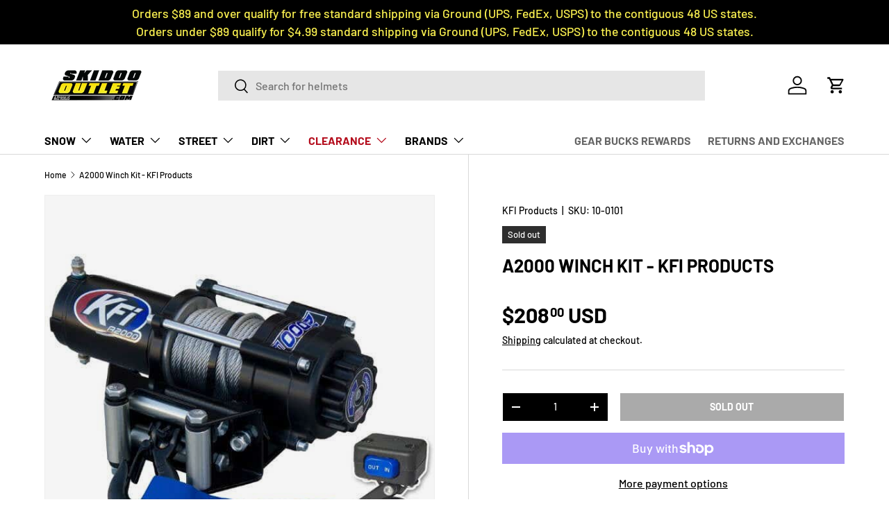

--- FILE ---
content_type: text/css
request_url: https://cdn-widgetsrepository.yotpo.com/web-fonts/css/source_sans_pro/v1/source_sans_pro_700.css
body_size: 313
content:
/* cyrillic-ext */
@font-face {
  font-family: 'Source Sans Pro';
  font-style: normal;
  font-weight: 700;
  font-display: swap;
  src: url(https://cdn-widgetsrepository.yotpo.com/web-fonts/sourcesanspro/v21/sourcesanspro-v21-cyrillic-ext-normal-700.woff2) format('woff2'),
       url(https://cdn-widgetsrepository.yotpo.com/web-fonts/sourcesanspro/v21/sourcesanspro-v21-cyrillic-cyrillic-ext-greek-greek-ext-latin-latin-ext-vietnamese-normal-700.woff) format('woff');
  unicode-range: U+0460-052F, U+1C80-1C88, U+20B4, U+2DE0-2DFF, U+A640-A69F, U+FE2E-FE2F;
}
/* cyrillic */
@font-face {
  font-family: 'Source Sans Pro';
  font-style: normal;
  font-weight: 700;
  font-display: swap;
  src: url(https://cdn-widgetsrepository.yotpo.com/web-fonts/sourcesanspro/v21/sourcesanspro-v21-cyrillic-normal-700.woff2) format('woff2'),
       url(https://cdn-widgetsrepository.yotpo.com/web-fonts/sourcesanspro/v21/sourcesanspro-v21-cyrillic-cyrillic-ext-greek-greek-ext-latin-latin-ext-vietnamese-normal-700.woff) format('woff');
  unicode-range: U+0301, U+0400-045F, U+0490-0491, U+04B0-04B1, U+2116;
}
/* greek-ext */
@font-face {
  font-family: 'Source Sans Pro';
  font-style: normal;
  font-weight: 700;
  font-display: swap;
  src: url(https://cdn-widgetsrepository.yotpo.com/web-fonts/sourcesanspro/v21/sourcesanspro-v21-greek-ext-normal-700.woff2) format('woff2'),
       url(https://cdn-widgetsrepository.yotpo.com/web-fonts/sourcesanspro/v21/sourcesanspro-v21-cyrillic-cyrillic-ext-greek-greek-ext-latin-latin-ext-vietnamese-normal-700.woff) format('woff');
  unicode-range: U+1F00-1FFF;
}
/* greek */
@font-face {
  font-family: 'Source Sans Pro';
  font-style: normal;
  font-weight: 700;
  font-display: swap;
  src: url(https://cdn-widgetsrepository.yotpo.com/web-fonts/sourcesanspro/v21/sourcesanspro-v21-greek-normal-700.woff2) format('woff2'),
       url(https://cdn-widgetsrepository.yotpo.com/web-fonts/sourcesanspro/v21/sourcesanspro-v21-cyrillic-cyrillic-ext-greek-greek-ext-latin-latin-ext-vietnamese-normal-700.woff) format('woff');
  unicode-range: U+0370-03FF;
}
/* vietnamese */
@font-face {
  font-family: 'Source Sans Pro';
  font-style: normal;
  font-weight: 700;
  font-display: swap;
  src: url(https://cdn-widgetsrepository.yotpo.com/web-fonts/sourcesanspro/v21/sourcesanspro-v21-vietnamese-normal-700.woff2) format('woff2'),
       url(https://cdn-widgetsrepository.yotpo.com/web-fonts/sourcesanspro/v21/sourcesanspro-v21-cyrillic-cyrillic-ext-greek-greek-ext-latin-latin-ext-vietnamese-normal-700.woff) format('woff');
  unicode-range: U+0102-0103, U+0110-0111, U+0128-0129, U+0168-0169, U+01A0-01A1, U+01AF-01B0, U+0300-0301, U+0303-0304, U+0308-0309, U+0323, U+0329, U+1EA0-1EF9, U+20AB;
}
/* latin-ext */
@font-face {
  font-family: 'Source Sans Pro';
  font-style: normal;
  font-weight: 700;
  font-display: swap;
  src: url(https://cdn-widgetsrepository.yotpo.com/web-fonts/sourcesanspro/v21/sourcesanspro-v21-latin-ext-normal-700.woff2) format('woff2'),
       url(https://cdn-widgetsrepository.yotpo.com/web-fonts/sourcesanspro/v21/sourcesanspro-v21-cyrillic-cyrillic-ext-greek-greek-ext-latin-latin-ext-vietnamese-normal-700.woff) format('woff');
  unicode-range: U+0100-02AF, U+0304, U+0308, U+0329, U+1E00-1E9F, U+1EF2-1EFF, U+2020, U+20A0-20AB, U+20AD-20CF, U+2113, U+2C60-2C7F, U+A720-A7FF;
}
/* latin */
@font-face {
  font-family: 'Source Sans Pro';
  font-style: normal;
  font-weight: 700;
  font-display: swap;
  src: url(https://cdn-widgetsrepository.yotpo.com/web-fonts/sourcesanspro/v21/sourcesanspro-v21-latin-normal-700.woff2) format('woff2'),
       url(https://cdn-widgetsrepository.yotpo.com/web-fonts/sourcesanspro/v21/sourcesanspro-v21-cyrillic-cyrillic-ext-greek-greek-ext-latin-latin-ext-vietnamese-normal-700.woff) format('woff');
  unicode-range: U+0000-00FF, U+0131, U+0152-0153, U+02BB-02BC, U+02C6, U+02DA, U+02DC, U+0304, U+0308, U+0329, U+2000-206F, U+2074, U+20AC, U+2122, U+2191, U+2193, U+2212, U+2215, U+FEFF, U+FFFD;
}


--- FILE ---
content_type: application/javascript; charset=utf-8
request_url: https://cdn-widgetsrepository.yotpo.com/v1/loader/yB7p3bWmArf1lr_Zk2tQOQ
body_size: 26825
content:

if (typeof (window) !== 'undefined' && window.performance && window.performance.mark) {
  window.performance.mark('yotpo:loader:loaded');
}
var yotpoWidgetsContainer = yotpoWidgetsContainer || { guids: {} };
(function(){
    var guid = "yB7p3bWmArf1lr_Zk2tQOQ";
    var loader = {
        loadDep: function (link, onLoad, strategy) {
            var script = document.createElement('script');
            script.onload = onLoad || function(){};
            script.src = link;
            if (strategy === 'defer') {
                script.defer = true;
            } else if (strategy === 'async') {
                script.async = true;
            }
            script.setAttribute("type", "text/javascript");
            script.setAttribute("charset", "utf-8");
            document.head.appendChild(script);
        },
        config: {
            data: {
                guid: guid
            },
            widgets: {
            
                "574074": {
                    instanceId: "574074",
                    instanceVersionId: "194015152",
                    templateAssetUrl: "https://cdn-widgetsrepository.yotpo.com/widget-assets/widget-customer-preview/app.v0.2.6-6145.js",
                    cssOverrideAssetUrl: "",
                    customizationCssUrl: "",
                    customizations: {
                      "view-background-color": "transparent",
                      "view-primary-color": "#2e4f7c",
                      "view-primary-font": "Nunito Sans@700|https://cdn-widgetsrepository.yotpo.com/web-fonts/css/nunito_sans/v1/nunito_sans_700.css",
                      "view-text-color": "#202020",
                      "welcome-text": "Good morning"
                    },
                    staticContent: {
                      "currency": "USD",
                      "hideIfMatchingQueryParam": [
                        "oseid"
                      ],
                      "isHidden": true,
                      "platformName": "shopify",
                      "selfExecutable": true,
                      "storeId": "P6xk4Z3WUdB70cdyKJLcCQztf5UxITvGcNdJTvXj",
                      "storeLoginUrl": "http://skidoo-outlet.myshopify.com/account/login",
                      "storeRegistrationUrl": "http://skidoo-outlet.myshopify.com/account/register",
                      "storeRewardsPageUrl": "http://skidoo-outlet.myshopify.com/pages/rewards",
                      "urlMatch": "^(?!.*\\.yotpo\\.com).*$"
                    },
                    className: "CustomerPreview",
                    dependencyGroupId: null
                },
            
                "541686": {
                    instanceId: "541686",
                    instanceVersionId: "484036542",
                    templateAssetUrl: "https://cdn-widgetsrepository.yotpo.com/widget-assets/widget-checkout-redemptions/app.v0.8.5-49.js",
                    cssOverrideAssetUrl: "",
                    customizationCssUrl: "",
                    customizations: {
                      "apply-button-color": "#011247",
                      "apply-button-text": "Apply",
                      "apply-button-text-color": "#ffffff",
                      "apply-button-type": "rounded_filled_rectangle",
                      "base-color": "#000000",
                      "cart-amount-below-min-background-color": "#fff",
                      "cart-amount-below-min-font-size": "14",
                      "cart-amount-below-min-text": "Use your points on purchases of {{cart_minimum_amount}} or more. Add another {{cart_missing_amount}} to your cart to use your points!",
                      "cart-amount-below-min-text-color": "#050f50",
                      "dropdown-border-color": "#848ca3",
                      "dropdown-border-radius": "2px",
                      "dropdown-text": "Choose reward",
                      "headline-color": "#011247",
                      "headline-font-size": "14",
                      "headline-text": "YOU HAVE {{current_point_balance}} POINTS",
                      "not-enough-points-text": "You don't have enough points to redeem just yet",
                      "primary-font-name-and-url": "Montserrat@600|https://fonts.googleapis.com/css?family=Montserrat:400,500,600,700\u0026display=swap",
                      "redemption-824521-cart-greater-than-cents": "",
                      "redemption-824521-cost-in-points": "0",
                      "redemption-824521-cost-text": "",
                      "redemption-824521-currency-symbol": "$",
                      "redemption-824521-discount-amount-cents": "2000",
                      "redemption-824521-discount-type": "fixed_amount",
                      "redemption-824521-name": "$20 - RAF Coupon",
                      "redemption-824521-subunit-to-unit": "100",
                      "redemption-824521-type": "Coupon",
                      "redemption-824521-unrendered-name": "$20 - RAF Coupon",
                      "redemption-824522-cart-greater-than-cents": "",
                      "redemption-824522-cost-in-points": "100",
                      "redemption-824522-cost-text": "100 Points",
                      "redemption-824522-currency-symbol": "$",
                      "redemption-824522-discount-amount-cents": "500",
                      "redemption-824522-discount-type": "fixed_amount",
                      "redemption-824522-name": "$5 Off",
                      "redemption-824522-subunit-to-unit": "100",
                      "redemption-824522-type": "Coupon",
                      "redemption-824522-unrendered-name": "$5 Off",
                      "redemption-824523-cart-greater-than-cents": "",
                      "redemption-824523-cost-in-points": "200",
                      "redemption-824523-cost-text": "200 Points",
                      "redemption-824523-currency-symbol": "$",
                      "redemption-824523-discount-amount-cents": "1000",
                      "redemption-824523-discount-type": "fixed_amount",
                      "redemption-824523-name": "$10 Off",
                      "redemption-824523-subunit-to-unit": "100",
                      "redemption-824523-type": "Coupon",
                      "redemption-824523-unrendered-name": "$10 Off",
                      "redemption-824524-cart-greater-than-cents": "",
                      "redemption-824524-cost-in-points": "300",
                      "redemption-824524-cost-text": "300 Points",
                      "redemption-824524-currency-symbol": "$",
                      "redemption-824524-discount-amount-cents": "1500",
                      "redemption-824524-discount-type": "fixed_amount",
                      "redemption-824524-name": "$15 Off",
                      "redemption-824524-subunit-to-unit": "100",
                      "redemption-824524-type": "Coupon",
                      "redemption-824524-unrendered-name": "$15 Off",
                      "redemption-824528-cart-greater-than-cents": "",
                      "redemption-824528-cost-in-points": "400",
                      "redemption-824528-cost-text": "400 Points",
                      "redemption-824528-currency-symbol": "$",
                      "redemption-824528-discount-amount-cents": "2000",
                      "redemption-824528-discount-type": "fixed_amount",
                      "redemption-824528-name": "$20 Off",
                      "redemption-824528-subunit-to-unit": "100",
                      "redemption-824528-type": "Coupon",
                      "redemption-824528-unrendered-name": "$20 Off",
                      "redemption-824530-cart-greater-than-cents": "",
                      "redemption-824530-cost-in-points": "1000",
                      "redemption-824530-cost-text": "1000 Points",
                      "redemption-824530-currency-symbol": "$",
                      "redemption-824530-discount-amount-cents": "5000",
                      "redemption-824530-discount-type": "fixed_amount",
                      "redemption-824530-name": "$50 Off",
                      "redemption-824530-subunit-to-unit": "100",
                      "redemption-824530-type": "Coupon",
                      "redemption-824530-unrendered-name": "$50 Off",
                      "redemption-824531-cart-greater-than-cents": "",
                      "redemption-824531-cost-in-points": "2000",
                      "redemption-824531-cost-text": "2000 Points",
                      "redemption-824531-currency-symbol": "$",
                      "redemption-824531-discount-amount-cents": "10000",
                      "redemption-824531-discount-type": "fixed_amount",
                      "redemption-824531-name": "$100 Off",
                      "redemption-824531-subunit-to-unit": "100",
                      "redemption-824531-type": "Coupon",
                      "redemption-824531-unrendered-name": "$100 Off",
                      "redemption-824532-cart-greater-than-cents": "",
                      "redemption-824532-cost-in-points": "600",
                      "redemption-824532-cost-text": "600 Points",
                      "redemption-824532-currency-symbol": "$",
                      "redemption-824532-discount-amount-cents": "3000",
                      "redemption-824532-discount-type": "fixed_amount",
                      "redemption-824532-name": "$30 Off",
                      "redemption-824532-subunit-to-unit": "100",
                      "redemption-824532-type": "Coupon",
                      "redemption-824532-unrendered-name": "$30 Off",
                      "redemption-824533-cart-greater-than-cents": "",
                      "redemption-824533-cost-in-points": "800",
                      "redemption-824533-cost-text": "800 Points",
                      "redemption-824533-currency-symbol": "$",
                      "redemption-824533-discount-amount-cents": "4000",
                      "redemption-824533-discount-type": "fixed_amount",
                      "redemption-824533-name": "$40 Off",
                      "redemption-824533-subunit-to-unit": "100",
                      "redemption-824533-type": "Coupon",
                      "redemption-824533-unrendered-name": "$40 Off",
                      "secondary-font-name-and-url": "Open Sans@400|https://fonts.googleapis.com/css?family=Open+Sans:400\u0026display=swap",
                      "selected-redemption-options": [
                        "824521",
                        "824522",
                        "824523",
                        "824524",
                        "824528",
                        "824530",
                        "824531",
                        "824532",
                        "824533"
                      ],
                      "shopify-expand-order-section": "true"
                    },
                    staticContent: {
                      "cssEditorEnabled": true,
                      "currency": "USD",
                      "isHidden": false,
                      "isMultiCurrencyEnabled": false,
                      "merchantId": "171551",
                      "platformName": "shopify",
                      "storeId": "P6xk4Z3WUdB70cdyKJLcCQztf5UxITvGcNdJTvXj"
                    },
                    className: "CheckoutRedemptionsWidget",
                    dependencyGroupId: null
                },
            
                "532430": {
                    instanceId: "532430",
                    instanceVersionId: "483844912",
                    templateAssetUrl: "https://cdn-widgetsrepository.yotpo.com/widget-assets/widget-visual-redemption/app.v1.1.7-18.js",
                    cssOverrideAssetUrl: "",
                    customizationCssUrl: "",
                    customizations: {
                      "description-color": "#6C6C6C",
                      "description-font-size": "16",
                      "headline-color": "#000000",
                      "headline-font-size": "26",
                      "layout-background-color": "#F6F1EE",
                      "primary-font-name-and-url": "Poppins@600|https://fonts.googleapis.com/css?family=Poppins:600\u0026display=swap",
                      "redemption-1-displayname": "Tile 1",
                      "redemption-1-settings-cost": "0 points",
                      "redemption-1-settings-cost-color": "#6C6C6C",
                      "redemption-1-settings-cost-font-size": "16",
                      "redemption-1-settings-frame-color": "#BCBCBC",
                      "redemption-1-settings-reward": "$0 off",
                      "redemption-1-settings-reward-color": "#000000",
                      "redemption-1-settings-reward-font-size": "20",
                      "redemption-2-displayname": "Tile 2",
                      "redemption-2-settings-cost": "0 points",
                      "redemption-2-settings-cost-color": "#6C6C6C",
                      "redemption-2-settings-cost-font-size": "16",
                      "redemption-2-settings-frame-color": "#BCBCBC",
                      "redemption-2-settings-reward": "$0 off",
                      "redemption-2-settings-reward-color": "#000000",
                      "redemption-2-settings-reward-font-size": "20",
                      "redemption-3-displayname": "Tile 3",
                      "redemption-3-settings-cost": "0 points",
                      "redemption-3-settings-cost-color": "#6C6C6C",
                      "redemption-3-settings-cost-font-size": "16",
                      "redemption-3-settings-frame-color": "#BCBCBC",
                      "redemption-3-settings-reward": "$0 off",
                      "redemption-3-settings-reward-color": "#000000",
                      "redemption-3-settings-reward-font-size": "20",
                      "rule-color": "#000000",
                      "rule-dots-color": "#6C6C6C",
                      "rule-font-size": "16",
                      "secondary-font-name-and-url": "Poppins@400|https://fonts.googleapis.com/css?family=Poppins:400\u0026display=swap",
                      "selected-extensions": [
                        "1",
                        "2",
                        "3"
                      ],
                      "view-layout": "full-layout",
                      "visual-redemption-description": "Redeeming your points is easy! Just log in, and choose an eligible reward at checkout.",
                      "visual-redemption-headline": "How to Use Your Points",
                      "visual-redemption-rule": "100 points equals $1"
                    },
                    staticContent: {
                      "cssEditorEnabled": true,
                      "currency": "USD",
                      "isHidden": false,
                      "isMultiCurrencyEnabled": false,
                      "platformName": "shopify",
                      "storeId": "P6xk4Z3WUdB70cdyKJLcCQztf5UxITvGcNdJTvXj"
                    },
                    className: "VisualRedemptionWidget",
                    dependencyGroupId: 2
                },
            
                "532429": {
                    instanceId: "532429",
                    instanceVersionId: "483818765",
                    templateAssetUrl: "https://cdn-widgetsrepository.yotpo.com/widget-assets/widget-referral-widget/app.v2.5.20-15.js",
                    cssOverrideAssetUrl: "",
                    customizationCssUrl: "",
                    customizations: {
                      "background-color": "rgba(255,255,255,1)",
                      "background-image-url": "https://cdn-widget-assets.yotpo.com/static_assets/yB7p3bWmArf1lr_Zk2tQOQ/images/image_2023_10_31_06_11_54_176",
                      "customer-email-view-button-text": "Next",
                      "customer-email-view-description": "Give your friends $20 off their order of $40 and get $20 in Gear Bucks for each successful referral",
                      "customer-email-view-header": "Refer a Friend",
                      "customer-email-view-input-placeholder": "Your email address",
                      "customer-email-view-title": "GIVE $20, GET $20",
                      "customer-name-view-input-placeholder": "Your name",
                      "default-toggle": true,
                      "description-color": "rgba(55,51,48,1)",
                      "description-font-size": "20px",
                      "final-view-button-text": "Refer Again",
                      "final-view-description": "Remind your friends to check for your message so you can earn Gear Bucks today.",
                      "final-view-error-description": "Oops. We were unable to send the referral link. Try again?",
                      "final-view-error-text": "GO BACK",
                      "final-view-error-title": "SOMETHING WENT WRONG",
                      "final-view-title": "THANK YOU ",
                      "fonts-primary-font-name-and-url": "Barlow@400|https://cdn-widgetsrepository.yotpo.com/web-fonts/css/barlow/v1/barlow_400.css",
                      "fonts-secondary-font-name-and-url": "Barlow@400|https://cdn-widgetsrepository.yotpo.com/web-fonts/css/barlow/v1/barlow_400.css",
                      "header-color": "#000000",
                      "header-font-size": "18px",
                      "headline-font-size": 40,
                      "main-share-option-desktop": "main_share_email",
                      "main-share-option-mobile": "main_share_sms",
                      "more-share-ways-text": "MORE WAYS TO SHARE",
                      "next-button-background-color": "rgba(254,242,0,1)",
                      "next-button-font-size": "18px",
                      "next-button-size": "standard",
                      "next-button-text-color": "rgba(0,0,0,1)",
                      "next-button-type": "rounded_filled_rectangle",
                      "primary-font-name-and-url": "Barlow@400|https://cdn-widgetsrepository.yotpo.com/web-fonts/css/barlow/v1/barlow_400.css",
                      "referral-history-completed-points-text": "{{points}} POINTS",
                      "referral-history-completed-status-type": "text",
                      "referral-history-confirmed-status": "COMPLETED",
                      "referral-history-pending-status": "PENDING",
                      "referral-history-redeem-text": "To redeem your Gear Bucks, apply your discount at checkout.",
                      "referral-history-sumup-line-points-text": "{{points}} POINTS",
                      "referral-history-sumup-line-text": "Your Rewards",
                      "referral-views-button-text": "Next",
                      "referral-views-copy-link-button-text": "Copy link",
                      "referral-views-description": "Give your friends $20 off their first order of $40 and get $20 (in points) for each successful referral",
                      "referral-views-email-share-body": "How does a discount off your first order at {{company_name}} sound? Use the link below and once you've shopped, I'll get a reward too.\n{{referral_link}}",
                      "referral-views-email-share-subject": "Discount to a Store You'll Love!",
                      "referral-views-email-share-type": "marketing_email",
                      "referral-views-friends-input-placeholder": "Friend’s email address",
                      "referral-views-header": "Refer a Friend",
                      "referral-views-personal-email-button-text": "Share via email",
                      "referral-views-sms-button-text": "Send via Text",
                      "referral-views-title": "GIVE $20, GET $20",
                      "referral-views-whatsapp-button-text": "Share via WhatsApp",
                      "secondary-font-name-and-url": "Barlow@400|https://cdn-widgetsrepository.yotpo.com/web-fonts/css/barlow/v1/barlow_400.css",
                      "share-allow-copy-link": true,
                      "share-allow-email": true,
                      "share-allow-facebook": true,
                      "share-allow-sms": true,
                      "share-allow-twitter": true,
                      "share-allow-whatsapp": true,
                      "share-facebook-header": "Earn Gear Bucks today!",
                      "share-facebook-image-url": "https://cdn-widget-assets.yotpo.com/static_assets/yB7p3bWmArf1lr_Zk2tQOQ/images/image_2023_10_31_06_10_42_826",
                      "share-icons-color": "black",
                      "share-settings-copyLink": true,
                      "share-settings-default-checkbox": true,
                      "share-settings-default-mobile-checkbox": true,
                      "share-settings-email": true,
                      "share-settings-facebook": true,
                      "share-settings-fbMessenger": true,
                      "share-settings-mobile-copyLink": true,
                      "share-settings-mobile-email": true,
                      "share-settings-mobile-facebook": true,
                      "share-settings-mobile-fbMessenger": true,
                      "share-settings-mobile-sms": true,
                      "share-settings-mobile-twitter": true,
                      "share-settings-mobile-whatsapp": true,
                      "share-settings-twitter": true,
                      "share-settings-whatsapp": true,
                      "share-sms-message": "I love {{company_name}}! Shop through my link to earn Gear Bucks {{referral_link}}",
                      "share-twitter-message": "SkiDoo Outlet is great! Earn Gear Bucks using my link: ",
                      "share-whatsapp-message": "I love {{company_name}}! Shop through my link to earn Gear Bucks {{referral_link}}",
                      "tab-size": "medium",
                      "tab-type": "race_track",
                      "tab-view-primary-tab-text": "Refer a Friend",
                      "tab-view-secondary-tab-text": "Your Referrals",
                      "tile-color": "rgba(255,255,255,0.74)",
                      "title-color": "rgba(55,51,48,1)",
                      "title-font-size": "36px",
                      "view-exit-intent-enabled": false,
                      "view-exit-intent-mobile-timeout-ms": 10000,
                      "view-is-popup": false,
                      "view-layout": "centered",
                      "view-popup-delay-ms": 0,
                      "view-show-customer-name": "true",
                      "view-show-popup-on-exit": false,
                      "view-show-referral-history": "true",
                      "view-table-rectangular-dark-pending-color": "rgba(0,0,0,0.35)",
                      "view-table-rectangular-light-pending-color": "#FFFFFF",
                      "view-table-selected-color": "rgba(85,131,66,1)",
                      "view-table-theme": "dark",
                      "view-table-type": "rectangular",
                      "wadmin-text-and-share-choose-sreen": "step_3"
                    },
                    staticContent: {
                      "companyName": "Skidoo Outlet",
                      "cssEditorEnabled": true,
                      "currency": "USD",
                      "hasPrimaryFontsFeature": true,
                      "isHidden": false,
                      "isMultiCurrencyEnabled": false,
                      "merchantId": "171551",
                      "migrateTabColorToBackground": true,
                      "platformName": "shopify",
                      "referralHistoryEnabled": true,
                      "referralHost": "http://rwrd.io"
                    },
                    className: "ReferralWidget",
                    dependencyGroupId: 2
                },
            
                "532428": {
                    instanceId: "532428",
                    instanceVersionId: "484125642",
                    templateAssetUrl: "https://cdn-widgetsrepository.yotpo.com/widget-assets/widget-vip-tiers/app.v2.4.5-25.js",
                    cssOverrideAssetUrl: "",
                    customizationCssUrl: "",
                    customizations: {
                      "background-color": "#FFFFFF",
                      "background-enabled": "false",
                      "benefits-font-size": 20,
                      "benefits-icon-color": "rgba(0,0,0,0.4)",
                      "benefits-icon-type": "default",
                      "benefits-text-color": "#000000",
                      "card-background-border-color": "rgba(254,242,0,1)",
                      "card-background-color": "rgba(254,242,0,0.49)",
                      "card-background-shadow": "false",
                      "card-separator-color": "rgba(0,0,0,1)",
                      "card-separator-enabled": "true",
                      "current-status-bg-color": "rgba(254,242,0,1)",
                      "current-status-tag": "true",
                      "current-status-text": "Current VIP Status",
                      "current-status-text-color": "#000000",
                      "current-tier-border-color": "rgba(254,242,0,1)",
                      "grid-lines-color": "#ACB5D4",
                      "headline-font-size": 36,
                      "headline-text-color": "#000000",
                      "layout": "card",
                      "primary-font-name-and-url": "Barlow@400|https://cdn-widgetsrepository.yotpo.com/web-fonts/css/barlow/v1/barlow_400.css",
                      "progress-bar-current-status": "{{amount_spent}} Spent",
                      "progress-bar-enabled": "false",
                      "progress-bar-headline-font-size": "14px",
                      "progress-bar-primary-color": "#000000",
                      "progress-bar-secondary-color": "#0F8383",
                      "progress-bar-summary-current": "You have {{current_vip_tier_name}} through the next earning period.",
                      "progress-bar-summary-font-size": "14px",
                      "progress-bar-summary-maintain": "Spend {{spend_needed}} by {{tier_expiration_date}} to maintain {{current_vip_tier_name}}",
                      "progress-bar-summary-next": "Spend {{spend_needed}} to unlock {{next_vip_tier_name}}.",
                      "progress-bar-tier-status": "Tier status",
                      "progress-bar-you": "YOU",
                      "secondary-font-name-and-url": "Barlow@400|https://cdn-widgetsrepository.yotpo.com/web-fonts/css/barlow/v1/barlow_400.css",
                      "selected-extensions": [
                        "24142",
                        "24143"
                      ],
                      "show-less-text": "- Show Less",
                      "show-more-text": "+ Show More",
                      "tier-spacing": "small",
                      "tiers-24142-design-header-bg-color": "#FFFFFF",
                      "tiers-24142-design-icon-fill-color": "rgba(254,0,0,1)",
                      "tiers-24142-design-icon-type": "default",
                      "tiers-24142-design-icon-url": "",
                      "tiers-24142-design-include-header-bg": "false",
                      "tiers-24142-design-name-font-size": "22px",
                      "tiers-24142-design-name-text-color": "#000000",
                      "tiers-24142-design-threshold-font-size": "20px",
                      "tiers-24142-design-threshold-text-color": "rgba(0,0,0,1)",
                      "tiers-24142-text-benefits": "1.25x Point Multipliers",
                      "tiers-24142-text-name": "Silver ",
                      "tiers-24142-text-rank": 3,
                      "tiers-24142-text-threshold": "Spend {{amount_spent}}",
                      "tiers-24143-design-header-bg-color": "#FFFFFF",
                      "tiers-24143-design-icon-fill-color": "rgba(254,0,0,1)",
                      "tiers-24143-design-icon-type": "default",
                      "tiers-24143-design-icon-url": "",
                      "tiers-24143-design-include-header-bg": "false",
                      "tiers-24143-design-name-font-size": "22px",
                      "tiers-24143-design-name-text-color": "#000000",
                      "tiers-24143-design-threshold-font-size": "20px",
                      "tiers-24143-design-threshold-text-color": "rgba(0,0,0,1)",
                      "tiers-24143-text-benefits": "1.5x Point Multipliers",
                      "tiers-24143-text-name": "Gold",
                      "tiers-24143-text-rank": 4,
                      "tiers-24143-text-threshold": "Spend {{amount_spent}}",
                      "widget-headline": "Gear Bucks VIP Clubs"
                    },
                    staticContent: {
                      "cssEditorEnabled": true,
                      "currency": "USD",
                      "isHidden": false,
                      "isMultiCurrencyEnabled": false,
                      "merchantId": "171551",
                      "platformName": "shopify",
                      "storeId": "P6xk4Z3WUdB70cdyKJLcCQztf5UxITvGcNdJTvXj"
                    },
                    className: "VipTiersWidget",
                    dependencyGroupId: 2
                },
            
                "532427": {
                    instanceId: "532427",
                    instanceVersionId: "438027237",
                    templateAssetUrl: "https://cdn-widgetsrepository.yotpo.com/widget-assets/widget-coupons-redemption/app.v0.6.2-5198.js",
                    cssOverrideAssetUrl: "",
                    customizationCssUrl: "",
                    customizations: {
                      "confirmation-step-cancel-option": "NO",
                      "confirmation-step-confirm-option": "YES",
                      "confirmation-step-title": "ARE YOU SURE?",
                      "coupon-background-type": "no-background",
                      "coupon-code-copied-message-body": "Thank you for redeeming your points. Please paste the code at checkout.",
                      "coupon-code-copied-message-color": "#707997",
                      "coupon-code-copied-message-title": "COPIED",
                      "coupons-redemption-description": "Redeeming your Gear Bucks has never been easier! There are two ways to checkout. Simply redeem your rewards at checkout -or- \nclick the redeem button below for the coupon of your choice to copy \u0026 paste  at checkout.\n\nGear Bucks cannot be combined with discount codes, other offers, and products restricted from further discounts. ",
                      "coupons-redemption-headline": "Redeeming your Gear Bucks",
                      "coupons-redemption-rule": "100 Gear Bucks equals $5.00",
                      "description-color": "rgba(0,0,0,1)",
                      "description-font-size": 20,
                      "disabled-outline-button-color": "#929292",
                      "discount-bigger-than-subscription-cost-text": "Your next subscription is lower than the redemption amount",
                      "donate-button-text": "DONATE",
                      "donation-success-message-body": "Thank you for donating ${{donation_amount}} to {{company_name}}",
                      "donation-success-message-color": "#707997",
                      "donation-success-message-title": "SUCCESS",
                      "error-message-color": "#f04860",
                      "error-message-title": "",
                      "headline-color": "#000000",
                      "headline-font-size": 36,
                      "login-button-color": "rgba(254,242,0,1)",
                      "login-button-text": "REDEEM",
                      "login-button-text-color": "rgba(0,0,0,1)",
                      "login-button-type": "filled_rectangle",
                      "message-font-size": "14",
                      "missing-points-amount-text": "You don't have enough points to redeem",
                      "next-subscription-headline-text": "NEXT ORDER",
                      "next-subscription-subtitle-text": "{{product_name}} {{next_order_amount}}",
                      "no-subscription-subtitle-text": "No ongoing subscriptions",
                      "point-balance-text": "You have {{current_point_balance}} points",
                      "points-balance-color": "#000000",
                      "points-balance-font-size": 20,
                      "points-balance-number-color": "rgba(0,0,0,1)",
                      "primary-font-name-and-url": "Barlow@400|https://cdn-widgetsrepository.yotpo.com/web-fonts/css/barlow/v1/barlow_400.css",
                      "redeem-button-color": "#0F8383",
                      "redeem-button-text": "Redeem points",
                      "redeem-button-text-color": "#FFFFFF",
                      "redeem-button-type": "rounded_rectangle",
                      "redemption-824526-displayname": "$5 Off",
                      "redemption-824526-settings-button-color": "rgba(254,242,0,1)",
                      "redemption-824526-settings-button-text": "REDEEM",
                      "redemption-824526-settings-button-text-color": "rgba(0,0,0,1)",
                      "redemption-824526-settings-button-type": "filled_rectangle",
                      "redemption-824526-settings-call-to-action-button-text": "Redeem",
                      "redemption-824526-settings-cost": 100,
                      "redemption-824526-settings-cost-color": "rgba(102,109,139,1)",
                      "redemption-824526-settings-cost-font-size": "16",
                      "redemption-824526-settings-cost-text": "{{points}} GEAR BUCKS",
                      "redemption-824526-settings-coupon-cost-font-size": "15",
                      "redemption-824526-settings-coupon-reward-font-size": "29",
                      "redemption-824526-settings-discount-amount-cents": 500,
                      "redemption-824526-settings-discount-type": "fixed_amount",
                      "redemption-824526-settings-reward": "$5 Off",
                      "redemption-824526-settings-reward-color": "rgba(1,18,71,1)",
                      "redemption-824526-settings-reward-font-size": "20",
                      "redemption-824526-settings-success-message-text": "Discount Applied",
                      "redemption-824527-displayname": "$10 Off",
                      "redemption-824527-settings-button-color": "rgba(254,242,0,1)",
                      "redemption-824527-settings-button-text": "REDEEM",
                      "redemption-824527-settings-button-text-color": "rgba(0,0,0,1)",
                      "redemption-824527-settings-button-type": "filled_rectangle",
                      "redemption-824527-settings-call-to-action-button-text": "Redeem",
                      "redemption-824527-settings-cost": 200,
                      "redemption-824527-settings-cost-color": "rgba(102,109,139,1)",
                      "redemption-824527-settings-cost-font-size": "16",
                      "redemption-824527-settings-cost-text": "{{points}} GEAR BUCKS",
                      "redemption-824527-settings-coupon-cost-font-size": "15",
                      "redemption-824527-settings-coupon-reward-font-size": "29",
                      "redemption-824527-settings-discount-amount-cents": 1000,
                      "redemption-824527-settings-discount-type": "fixed_amount",
                      "redemption-824527-settings-reward": "$10 Off",
                      "redemption-824527-settings-reward-color": "rgba(1,18,71,1)",
                      "redemption-824527-settings-reward-font-size": "20",
                      "redemption-824527-settings-success-message-text": "Discount Applied",
                      "redemption-824528-displayname": "$20 Off",
                      "redemption-824528-settings-button-color": "rgba(254,242,0,1)",
                      "redemption-824528-settings-button-text": "REDEEM",
                      "redemption-824528-settings-button-text-color": "rgba(0,0,0,1)",
                      "redemption-824528-settings-button-type": "filled_rectangle",
                      "redemption-824528-settings-call-to-action-button-text": "Redeem",
                      "redemption-824528-settings-cost": 400,
                      "redemption-824528-settings-cost-color": "rgba(102,109,139,1)",
                      "redemption-824528-settings-cost-font-size": "16",
                      "redemption-824528-settings-cost-text": "{{points}} GEAR BUCKS",
                      "redemption-824528-settings-coupon-cost-font-size": "15",
                      "redemption-824528-settings-coupon-reward-font-size": "29",
                      "redemption-824528-settings-discount-amount-cents": 2000,
                      "redemption-824528-settings-discount-type": "fixed_amount",
                      "redemption-824528-settings-reward": "$20 Off",
                      "redemption-824528-settings-reward-color": "rgba(1,18,71,1)",
                      "redemption-824528-settings-reward-font-size": "20",
                      "redemption-824528-settings-success-message-text": "Discount Applied",
                      "redemption-824529-displayname": "$15 Off",
                      "redemption-824529-settings-button-color": "rgba(254,242,0,1)",
                      "redemption-824529-settings-button-text": "REDEEM",
                      "redemption-824529-settings-button-text-color": "rgba(0,0,0,1)",
                      "redemption-824529-settings-button-type": "filled_rectangle",
                      "redemption-824529-settings-call-to-action-button-text": "Redeem",
                      "redemption-824529-settings-cost": 300,
                      "redemption-824529-settings-cost-color": "rgba(102,109,139,1)",
                      "redemption-824529-settings-cost-font-size": "16",
                      "redemption-824529-settings-cost-text": "{{points}} GEAR BUCKS",
                      "redemption-824529-settings-coupon-cost-font-size": "15",
                      "redemption-824529-settings-coupon-reward-font-size": "29",
                      "redemption-824529-settings-discount-amount-cents": 1500,
                      "redemption-824529-settings-discount-type": "fixed_amount",
                      "redemption-824529-settings-reward": "$15 Off",
                      "redemption-824529-settings-reward-color": "rgba(1,18,71,1)",
                      "redemption-824529-settings-reward-font-size": "20",
                      "redemption-824529-settings-success-message-text": "Discount Applied",
                      "redemption-824532-displayname": "$30 Off",
                      "redemption-824532-settings-button-color": "rgba(254,242,0,1)",
                      "redemption-824532-settings-button-text": "REDEEM",
                      "redemption-824532-settings-button-text-color": "rgba(0,0,0,1)",
                      "redemption-824532-settings-button-type": "filled_rectangle",
                      "redemption-824532-settings-call-to-action-button-text": "Redeem",
                      "redemption-824532-settings-cost": 600,
                      "redemption-824532-settings-cost-color": "rgba(102,109,139,1)",
                      "redemption-824532-settings-cost-font-size": "16",
                      "redemption-824532-settings-cost-text": "{{points}} GEAR BUCKS",
                      "redemption-824532-settings-coupon-cost-font-size": "15",
                      "redemption-824532-settings-coupon-reward-font-size": "29",
                      "redemption-824532-settings-discount-amount-cents": 3000,
                      "redemption-824532-settings-discount-type": "fixed_amount",
                      "redemption-824532-settings-reward": "$30 Off",
                      "redemption-824532-settings-reward-color": "rgba(1,18,71,1)",
                      "redemption-824532-settings-reward-font-size": "20",
                      "redemption-824532-settings-success-message-text": "Discount Applied",
                      "redemption-824533-displayname": "$40 Off",
                      "redemption-824533-settings-button-color": "rgba(254,242,0,1)",
                      "redemption-824533-settings-button-text": "REDEEM",
                      "redemption-824533-settings-button-text-color": "rgba(0,0,0,1)",
                      "redemption-824533-settings-button-type": "filled_rectangle",
                      "redemption-824533-settings-call-to-action-button-text": "Redeem",
                      "redemption-824533-settings-cost": 800,
                      "redemption-824533-settings-cost-color": "rgba(102,109,139,1)",
                      "redemption-824533-settings-cost-font-size": "16",
                      "redemption-824533-settings-cost-text": "{{points}} GEAR BUCKS",
                      "redemption-824533-settings-coupon-cost-font-size": "15",
                      "redemption-824533-settings-coupon-reward-font-size": "29",
                      "redemption-824533-settings-discount-amount-cents": 4000,
                      "redemption-824533-settings-discount-type": "fixed_amount",
                      "redemption-824533-settings-reward": "$40 Off",
                      "redemption-824533-settings-reward-color": "rgba(1,18,71,1)",
                      "redemption-824533-settings-reward-font-size": "20",
                      "redemption-824533-settings-success-message-text": "Discount Applied",
                      "rule-border-color": "rgba(254,242,0,1)",
                      "rule-color": "rgba(0,0,0,1)",
                      "rule-font-size": 18,
                      "secondary-font-name-and-url": "Barlow@400|https://cdn-widgetsrepository.yotpo.com/web-fonts/css/barlow/v1/barlow_400.css",
                      "selected-extensions": [
                        "824527",
                        "824528",
                        "824532",
                        "824533"
                      ],
                      "selected-redemptions-modes": "regular",
                      "subscription-coupon-applied-message-body": "The discount was applied to your upcoming subscription order. You’ll be able to get another discount once the next order is processed.",
                      "subscription-coupon-applied-message-color": "#707997",
                      "subscription-coupon-applied-message-title": "",
                      "subscription-divider-color": "#c2cdf4",
                      "subscription-headline-color": "#666d8b",
                      "subscription-headline-font-size": "14",
                      "subscription-points-headline-text": "YOUR POINT BALANCE",
                      "subscription-points-subtitle-text": "{{current_point_balance}} Points",
                      "subscription-redemptions-description": "Choose a discount option that will automatically apply to your next subscription order.",
                      "subscription-redemptions-headline": "Redeem for Subscription Discount",
                      "subscription-subtitle-color": "#768cdc",
                      "subscription-subtitle-font-size": "20",
                      "view-layout": "full-layout"
                    },
                    staticContent: {
                      "cssEditorEnabled": true,
                      "currency": "USD",
                      "isHidden": false,
                      "isMultiCurrencyEnabled": false,
                      "merchantId": "171551",
                      "platformName": "shopify",
                      "storeId": "P6xk4Z3WUdB70cdyKJLcCQztf5UxITvGcNdJTvXj",
                      "storeLoginUrl": "/account/login",
                      "subunitsPerUnit": 100
                    },
                    className: "CouponsRedemptionWidget",
                    dependencyGroupId: 2
                },
            
                "532426": {
                    instanceId: "532426",
                    instanceVersionId: "484027871",
                    templateAssetUrl: "https://cdn-widgetsrepository.yotpo.com/widget-assets/widget-my-rewards/app.v1.4.19-32.js",
                    cssOverrideAssetUrl: "",
                    customizationCssUrl: "",
                    customizations: {
                      "headline-font-size": 40,
                      "layout-add-background": "false",
                      "layout-background-color": "rgba(0,0,0,0)",
                      "logged-in-description-color": "rgba(0,0,0,1)",
                      "logged-in-description-font-size": 28,
                      "logged-in-description-text": "You've got {{current_point_balance}} Gear Bucks",
                      "logged-in-headline-color": "rgba(0,0,0,0.53)",
                      "logged-in-headline-font-size": 36,
                      "logged-in-headline-text": "Welcome back, {{first_name}}!",
                      "logged-in-primary-button-cta-type": "redemptionWidget",
                      "logged-in-primary-button-text": "REDEEM NOW",
                      "logged-in-secondary-button-text": "REWARDS HISTORY",
                      "logged-out-headline-color": "#000000",
                      "logged-out-headline-font-size": 36,
                      "logged-out-headline-text": "WHAT'S THE DEAL?",
                      "logged-out-selected-step-name": "step_3",
                      "primary-button-background-color": "rgba(254,242,0,1)",
                      "primary-button-text-color": "rgba(0,0,0,1)",
                      "primary-button-type": "rounded_filled_rectangle",
                      "primary-font-name-and-url": "Barlow@400|https://cdn-widgetsrepository.yotpo.com/web-fonts/css/barlow/v1/barlow_400.css",
                      "reward-step-1-displayname": "Step 1",
                      "reward-step-1-settings-description": "Create an account and\nget 50 Gear Bucks.",
                      "reward-step-1-settings-description-color": "rgba(0,0,0,1)",
                      "reward-step-1-settings-description-font-size": 20,
                      "reward-step-1-settings-icon": "default",
                      "reward-step-1-settings-icon-color": "rgba(254,0,0,1)",
                      "reward-step-1-settings-title": "SIGN UP",
                      "reward-step-1-settings-title-color": "rgba(0,0,0,1)",
                      "reward-step-1-settings-title-font-size": 28,
                      "reward-step-2-displayname": "Step 2",
                      "reward-step-2-settings-description": "Earn Gear Bucks every time\nyou shop.",
                      "reward-step-2-settings-description-color": "rgba(0,0,0,1)",
                      "reward-step-2-settings-description-font-size": 20,
                      "reward-step-2-settings-icon": "default",
                      "reward-step-2-settings-icon-color": "rgba(254,0,0,1)",
                      "reward-step-2-settings-title": "GET THOSE BUCKS",
                      "reward-step-2-settings-title-color": "rgba(0,0,0,0.53)",
                      "reward-step-2-settings-title-font-size": 28,
                      "reward-step-3-displayname": "Step 3",
                      "reward-step-3-settings-description": "Redeem Gear Bucks for\nexclusive discounts.",
                      "reward-step-3-settings-description-color": "rgba(0,0,0,1)",
                      "reward-step-3-settings-description-font-size": 20,
                      "reward-step-3-settings-icon": "default",
                      "reward-step-3-settings-icon-color": "rgba(254,0,0,1)",
                      "reward-step-3-settings-title": "SPEND 'EM",
                      "reward-step-3-settings-title-color": "rgba(0,0,0,0.53)",
                      "reward-step-3-settings-title-font-size": 28,
                      "rewards-history-approved-text": "Approved",
                      "rewards-history-background-color": "rgba(254,242,0,1)",
                      "rewards-history-headline-color": "#000000",
                      "rewards-history-headline-font-size": 28,
                      "rewards-history-headline-text": "Rewards History",
                      "rewards-history-pending-text": "Pending",
                      "rewards-history-refunded-text": "Refunded",
                      "rewards-history-reversed-text": "Reversed",
                      "rewards-history-table-action-col-text": "Action",
                      "rewards-history-table-date-col-text": "Date",
                      "rewards-history-table-expiration-col-text": "Points expire on",
                      "rewards-history-table-points-col-text": "Gear Bucks",
                      "rewards-history-table-status-col-text": "Status",
                      "rewards-history-table-store-col-text": "Store",
                      "secondary-button-background-color": "rgba(254,242,0,1)",
                      "secondary-button-text-color": "#000000",
                      "secondary-button-type": "rounded_filled_rectangle",
                      "secondary-font-name-and-url": "Barlow@400|https://cdn-widgetsrepository.yotpo.com/web-fonts/css/barlow/v1/barlow_400.css",
                      "show-logged-in-description-points-balance": true,
                      "show-logged-in-description-tier-status": false,
                      "view-grid-points-column-color": "rgba(0,0,0,1)",
                      "view-grid-rectangular-background-color": "#F6F1EE",
                      "view-grid-type": "border"
                    },
                    staticContent: {
                      "cssEditorEnabled": true,
                      "currency": "USD",
                      "isHidden": false,
                      "isMultiCurrencyEnabled": false,
                      "isMultiStoreMerchant": false,
                      "isVipTiersEnabled": true,
                      "merchantId": "171551",
                      "platformName": "shopify",
                      "storeId": "P6xk4Z3WUdB70cdyKJLcCQztf5UxITvGcNdJTvXj"
                    },
                    className: "MyRewardsWidget",
                    dependencyGroupId: 2
                },
            
                "532425": {
                    instanceId: "532425",
                    instanceVersionId: "484023217",
                    templateAssetUrl: "https://cdn-widgetsrepository.yotpo.com/widget-assets/widget-loyalty-campaigns/app.v1.2.16-38.js",
                    cssOverrideAssetUrl: "",
                    customizationCssUrl: "",
                    customizations: {
                      "campaign-description-font-color": "#6C6C6C",
                      "campaign-description-size": "16px",
                      "campaign-item-1389567-background-color": "rgba(255,255,255,1)",
                      "campaign-item-1389567-background-image-color-overlay": "rgba(0, 0, 0, .4)",
                      "campaign-item-1389567-background-type": "color",
                      "campaign-item-1389567-border-color": "rgba(0,0,0,1)",
                      "campaign-item-1389567-description-font-color": "rgba(0,0,0,1)",
                      "campaign-item-1389567-description-font-size": 18,
                      "campaign-item-1389567-exclude_audience_names": [],
                      "campaign-item-1389567-hover-view-tile-message": "Earn 1 Gear Buck for every $1 you spend in our store",
                      "campaign-item-1389567-icon-color": "rgba(0,0,0,1)",
                      "campaign-item-1389567-icon-type": "defaultIcon",
                      "campaign-item-1389567-include_audience_ids": "1",
                      "campaign-item-1389567-include_audience_names": [
                        "All customers"
                      ],
                      "campaign-item-1389567-special-reward-enabled": "false",
                      "campaign-item-1389567-special-reward-headline-background-color": "#D2E3E3",
                      "campaign-item-1389567-special-reward-headline-text": "Just for you!",
                      "campaign-item-1389567-special-reward-headline-title-font-color": "#000000",
                      "campaign-item-1389567-special-reward-headline-title-font-size": "12",
                      "campaign-item-1389567-special-reward-tile-border-color": "#000000",
                      "campaign-item-1389567-tile-description": "Make a purchase",
                      "campaign-item-1389567-tile-reward": "1 Dollar = 1 Gear Buck",
                      "campaign-item-1389567-title-font-color": "rgba(1,18,71,1)",
                      "campaign-item-1389567-title-font-size": 27,
                      "campaign-item-1389567-type": "PointsForPurchasesCampaign",
                      "campaign-item-1389572-background-color": "rgba(255,255,255,1)",
                      "campaign-item-1389572-background-image-color-overlay": "rgba(0, 0, 0, .4)",
                      "campaign-item-1389572-background-type": "color",
                      "campaign-item-1389572-border-color": "rgba(0,0,0,1)",
                      "campaign-item-1389572-description-font-color": "rgba(0,0,0,1)",
                      "campaign-item-1389572-description-font-size": 18,
                      "campaign-item-1389572-exclude_audience_names": [],
                      "campaign-item-1389572-hover-view-tile-message": "Earn 50 Gear Bucks when you create an account",
                      "campaign-item-1389572-icon-color": "rgba(0,0,0,1)",
                      "campaign-item-1389572-icon-type": "defaultIcon",
                      "campaign-item-1389572-include_audience_ids": "1",
                      "campaign-item-1389572-include_audience_names": [
                        "All customers"
                      ],
                      "campaign-item-1389572-special-reward-enabled": "false",
                      "campaign-item-1389572-special-reward-headline-background-color": "#D2E3E3",
                      "campaign-item-1389572-special-reward-headline-text": "Just for you!",
                      "campaign-item-1389572-special-reward-headline-title-font-color": "#000000",
                      "campaign-item-1389572-special-reward-headline-title-font-size": "12",
                      "campaign-item-1389572-special-reward-tile-border-color": "#000000",
                      "campaign-item-1389572-tile-description": "Create an account, start being rewarded",
                      "campaign-item-1389572-tile-reward": "50 Gear Bucks",
                      "campaign-item-1389572-title-font-color": "rgba(1,18,71,1)",
                      "campaign-item-1389572-title-font-size": 27,
                      "campaign-item-1389572-type": "CreateAccountCampaign",
                      "campaign-item-1389573-action-tile-ask-year": "true",
                      "campaign-item-1389573-action-tile-birthday-required-field-message": "This field is required",
                      "campaign-item-1389573-action-tile-birthday-thank-you-message": "Thanks! We're looking forward to helping you celebrate :)",
                      "campaign-item-1389573-action-tile-european-date-format": "false",
                      "campaign-item-1389573-action-tile-message-text": "If your birthday is within the next 30 days, your reward will be granted in delay, up to 30 days.",
                      "campaign-item-1389573-action-tile-month-names": "January,February,March,April,May,June,July,August,September,October,November,December",
                      "campaign-item-1389573-action-tile-title": "Earn 100 Gear Bucks on your birthday",
                      "campaign-item-1389573-background-color": "rgba(255,255,255,1)",
                      "campaign-item-1389573-background-image-color-overlay": "rgba(0, 0, 0, .4)",
                      "campaign-item-1389573-background-type": "color",
                      "campaign-item-1389573-border-color": "rgba(0,0,0,1)",
                      "campaign-item-1389573-description-font-color": "rgba(0,0,0,1)",
                      "campaign-item-1389573-description-font-size": 18,
                      "campaign-item-1389573-exclude_audience_names": [],
                      "campaign-item-1389573-icon-color": "rgba(0,0,0,1)",
                      "campaign-item-1389573-icon-type": "defaultIcon",
                      "campaign-item-1389573-include_audience_ids": "1",
                      "campaign-item-1389573-include_audience_names": [
                        "All customers"
                      ],
                      "campaign-item-1389573-special-reward-enabled": "false",
                      "campaign-item-1389573-special-reward-headline-background-color": "#D2E3E3",
                      "campaign-item-1389573-special-reward-headline-text": "Just for you!",
                      "campaign-item-1389573-special-reward-headline-title-font-color": "#000000",
                      "campaign-item-1389573-special-reward-headline-title-font-size": "12",
                      "campaign-item-1389573-special-reward-tile-border-color": "#000000",
                      "campaign-item-1389573-tile-description": "Happy Birthday from SkiDoo Outlet!",
                      "campaign-item-1389573-tile-reward": "100 Gear Bucks",
                      "campaign-item-1389573-title-font-color": "rgba(1,18,71,1)",
                      "campaign-item-1389573-title-font-size": 27,
                      "campaign-item-1389573-type": "BirthdayCampaign",
                      "campaign-item-1389574-background-color": "rgba(255,255,255,1)",
                      "campaign-item-1389574-background-image-color-overlay": "rgba(0, 0, 0, .4)",
                      "campaign-item-1389574-background-type": "color",
                      "campaign-item-1389574-border-color": "rgba(0,0,0,1)",
                      "campaign-item-1389574-description-font-color": "rgba(0,0,0,1)",
                      "campaign-item-1389574-description-font-size": 18,
                      "campaign-item-1389574-exclude_audience_names": [],
                      "campaign-item-1389574-hover-view-tile-message": "Earn 25 Gear Bucks for leaving a review",
                      "campaign-item-1389574-icon-color": "rgba(0,0,0,1)",
                      "campaign-item-1389574-icon-type": "defaultIcon",
                      "campaign-item-1389574-include_audience_ids": "1",
                      "campaign-item-1389574-include_audience_names": [
                        "All customers"
                      ],
                      "campaign-item-1389574-special-reward-enabled": "false",
                      "campaign-item-1389574-special-reward-headline-background-color": "#D2E3E3",
                      "campaign-item-1389574-special-reward-headline-text": "Just for you!",
                      "campaign-item-1389574-special-reward-headline-title-font-color": "#000000",
                      "campaign-item-1389574-special-reward-headline-title-font-size": "12",
                      "campaign-item-1389574-special-reward-tile-border-color": "#000000",
                      "campaign-item-1389574-tile-description": "Leave us a review, we love feedback",
                      "campaign-item-1389574-tile-reward": "25 Gear Bucks",
                      "campaign-item-1389574-title-font-color": "rgba(1,18,71,1)",
                      "campaign-item-1389574-title-font-size": 27,
                      "campaign-item-1389574-type": "YotpoReviewCampaign",
                      "campaign-item-1389575-background-color": "rgba(255,255,255,1)",
                      "campaign-item-1389575-background-image-color-overlay": "rgba(0, 0, 0, .4)",
                      "campaign-item-1389575-background-type": "color",
                      "campaign-item-1389575-border-color": "rgba(0,0,0,1)",
                      "campaign-item-1389575-description-font-color": "rgba(0,0,0,1)",
                      "campaign-item-1389575-description-font-size": 18,
                      "campaign-item-1389575-exclude_audience_names": [],
                      "campaign-item-1389575-hover-view-tile-message": "Upload a photo with your next review and earn 25 Gear Bucks",
                      "campaign-item-1389575-icon-color": "rgba(0,0,0,1)",
                      "campaign-item-1389575-icon-type": "defaultIcon",
                      "campaign-item-1389575-include_audience_ids": "1",
                      "campaign-item-1389575-include_audience_names": [
                        "All customers"
                      ],
                      "campaign-item-1389575-special-reward-enabled": "false",
                      "campaign-item-1389575-special-reward-headline-background-color": "#D2E3E3",
                      "campaign-item-1389575-special-reward-headline-text": "Just for you!",
                      "campaign-item-1389575-special-reward-headline-title-font-color": "#000000",
                      "campaign-item-1389575-special-reward-headline-title-font-size": "12",
                      "campaign-item-1389575-special-reward-tile-border-color": "#000000",
                      "campaign-item-1389575-tile-description": "Add photo in your review — show us how you BRAAAP",
                      "campaign-item-1389575-tile-reward": "25 Gear Bucks",
                      "campaign-item-1389575-title-font-color": "rgba(1,18,71,1)",
                      "campaign-item-1389575-title-font-size": 27,
                      "campaign-item-1389575-type": "YotpoReviewImageCampaign",
                      "campaign-item-1389576-background-color": "rgba(255,255,255,1)",
                      "campaign-item-1389576-background-image-color-overlay": "rgba(0, 0, 0, .4)",
                      "campaign-item-1389576-background-type": "color",
                      "campaign-item-1389576-border-color": "rgba(0,0,0,1)",
                      "campaign-item-1389576-description-font-color": "rgba(0,0,0,1)",
                      "campaign-item-1389576-description-font-size": 18,
                      "campaign-item-1389576-exclude_audience_names": [],
                      "campaign-item-1389576-hover-view-tile-message": "Upload a video with your next review and earn 30 Gear Bucks",
                      "campaign-item-1389576-icon-color": "rgba(0,0,0,1)",
                      "campaign-item-1389576-icon-type": "defaultIcon",
                      "campaign-item-1389576-include_audience_ids": "1",
                      "campaign-item-1389576-include_audience_names": [
                        "All customers"
                      ],
                      "campaign-item-1389576-special-reward-enabled": "false",
                      "campaign-item-1389576-special-reward-headline-background-color": "#D2E3E3",
                      "campaign-item-1389576-special-reward-headline-text": "Just for you!",
                      "campaign-item-1389576-special-reward-headline-title-font-color": "#000000",
                      "campaign-item-1389576-special-reward-headline-title-font-size": "12",
                      "campaign-item-1389576-special-reward-tile-border-color": "#000000",
                      "campaign-item-1389576-tile-description": "Add a video in your review",
                      "campaign-item-1389576-tile-reward": "30 Gear Bucks",
                      "campaign-item-1389576-title-font-color": "rgba(1,18,71,1)",
                      "campaign-item-1389576-title-font-size": 27,
                      "campaign-item-1389576-type": "YotpoReviewVideoCampaign",
                      "campaign-item-1389577-action-tile-action-text": "Follow Us",
                      "campaign-item-1389577-action-tile-title": "Earn 10 Gear Bucks when you follow us on Instagram",
                      "campaign-item-1389577-background-color": "rgba(255,255,255,1)",
                      "campaign-item-1389577-background-image-color-overlay": "rgba(0, 0, 0, .4)",
                      "campaign-item-1389577-background-type": "color",
                      "campaign-item-1389577-border-color": "rgba(0,0,0,1)",
                      "campaign-item-1389577-description-font-color": "rgba(0,0,0,1)",
                      "campaign-item-1389577-description-font-size": 18,
                      "campaign-item-1389577-exclude_audience_names": [],
                      "campaign-item-1389577-icon-color": "rgba(0,0,0,1)",
                      "campaign-item-1389577-icon-type": "defaultIcon",
                      "campaign-item-1389577-include_audience_ids": "1",
                      "campaign-item-1389577-include_audience_names": [
                        "All customers"
                      ],
                      "campaign-item-1389577-special-reward-enabled": "false",
                      "campaign-item-1389577-special-reward-headline-background-color": "#D2E3E3",
                      "campaign-item-1389577-special-reward-headline-text": "Just for you!",
                      "campaign-item-1389577-special-reward-headline-title-font-color": "#000000",
                      "campaign-item-1389577-special-reward-headline-title-font-size": "12",
                      "campaign-item-1389577-special-reward-tile-border-color": "#000000",
                      "campaign-item-1389577-tile-description": "Follow us on Instagram",
                      "campaign-item-1389577-tile-reward": "10 Gear Bucks",
                      "campaign-item-1389577-title-font-color": "rgba(1,18,71,1)",
                      "campaign-item-1389577-title-font-size": 27,
                      "campaign-item-1389577-type": "InstagramFollowCampaign",
                      "campaign-item-1389578-action-tile-action-text": "Like Us",
                      "campaign-item-1389578-action-tile-title": "Earn 10 Gear Bucks when you like us on Facebook",
                      "campaign-item-1389578-background-color": "rgba(255,255,255,1)",
                      "campaign-item-1389578-background-image-color-overlay": "rgba(0, 0, 0, .4)",
                      "campaign-item-1389578-background-type": "color",
                      "campaign-item-1389578-border-color": "rgba(0,0,0,1)",
                      "campaign-item-1389578-description-font-color": "rgba(0,0,0,1)",
                      "campaign-item-1389578-description-font-size": 18,
                      "campaign-item-1389578-exclude_audience_names": [],
                      "campaign-item-1389578-icon-color": "rgba(0,0,0,1)",
                      "campaign-item-1389578-icon-type": "defaultIcon",
                      "campaign-item-1389578-include_audience_ids": "1",
                      "campaign-item-1389578-include_audience_names": [
                        "All customers"
                      ],
                      "campaign-item-1389578-special-reward-enabled": "false",
                      "campaign-item-1389578-special-reward-headline-background-color": "#D2E3E3",
                      "campaign-item-1389578-special-reward-headline-text": "Just for you!",
                      "campaign-item-1389578-special-reward-headline-title-font-color": "#000000",
                      "campaign-item-1389578-special-reward-headline-title-font-size": "12",
                      "campaign-item-1389578-special-reward-tile-border-color": "#000000",
                      "campaign-item-1389578-tile-description": "Like us on Facebook",
                      "campaign-item-1389578-tile-reward": "10 Gear Bucks",
                      "campaign-item-1389578-title-font-color": "rgba(1,18,71,1)",
                      "campaign-item-1389578-title-font-size": 27,
                      "campaign-item-1389578-type": "FacebookPageVisitCampaign",
                      "campaign-item-1389579-action-tile-action-text": "Follow Us",
                      "campaign-item-1389579-action-tile-title": "Earn 10 Gear Bucks when you follow us on Twitter",
                      "campaign-item-1389579-background-color": "rgba(255,255,255,1)",
                      "campaign-item-1389579-background-image-color-overlay": "rgba(0, 0, 0, .4)",
                      "campaign-item-1389579-background-type": "color",
                      "campaign-item-1389579-border-color": "rgba(0,0,0,1)",
                      "campaign-item-1389579-description-font-color": "rgba(0,0,0,1)",
                      "campaign-item-1389579-description-font-size": 18,
                      "campaign-item-1389579-exclude_audience_names": [],
                      "campaign-item-1389579-icon-color": "rgba(0,0,0,1)",
                      "campaign-item-1389579-icon-type": "defaultIcon",
                      "campaign-item-1389579-include_audience_ids": "1",
                      "campaign-item-1389579-include_audience_names": [
                        "All customers"
                      ],
                      "campaign-item-1389579-special-reward-enabled": "false",
                      "campaign-item-1389579-special-reward-headline-background-color": "#D2E3E3",
                      "campaign-item-1389579-special-reward-headline-text": "Just for you!",
                      "campaign-item-1389579-special-reward-headline-title-font-color": "#000000",
                      "campaign-item-1389579-special-reward-headline-title-font-size": "12",
                      "campaign-item-1389579-special-reward-tile-border-color": "#000000",
                      "campaign-item-1389579-tile-description": "Follow us on Twitter",
                      "campaign-item-1389579-tile-reward": "10 Gear Bucks",
                      "campaign-item-1389579-title-font-color": "rgba(1,18,71,1)",
                      "campaign-item-1389579-title-font-size": 27,
                      "campaign-item-1389579-type": "TwitterFollowCampaign",
                      "campaign-item-1389581-action-tile-action-text": "Subscribe",
                      "campaign-item-1389581-action-tile-title": "Earn 10 Gear Bucks when you subscribe to our YouTube channel.",
                      "campaign-item-1389581-background-color": "rgba(255,255,255,1)",
                      "campaign-item-1389581-background-image-color-overlay": "rgba(0, 0, 0, .4)",
                      "campaign-item-1389581-background-type": "color",
                      "campaign-item-1389581-border-color": "rgba(0,0,0,1)",
                      "campaign-item-1389581-description-font-color": "rgba(0,0,0,1)",
                      "campaign-item-1389581-description-font-size": 18,
                      "campaign-item-1389581-exclude_audience_names": [],
                      "campaign-item-1389581-icon-color": "rgba(0,0,0,1)",
                      "campaign-item-1389581-icon-type": "defaultIcon",
                      "campaign-item-1389581-include_audience_ids": "1",
                      "campaign-item-1389581-include_audience_names": [
                        "All customers"
                      ],
                      "campaign-item-1389581-special-reward-enabled": "false",
                      "campaign-item-1389581-special-reward-headline-background-color": "#D2E3E3",
                      "campaign-item-1389581-special-reward-headline-text": "Just for you!",
                      "campaign-item-1389581-special-reward-headline-title-font-color": "#000000",
                      "campaign-item-1389581-special-reward-headline-title-font-size": "12",
                      "campaign-item-1389581-special-reward-tile-border-color": "#000000",
                      "campaign-item-1389581-tile-description": "Subscribe to our YouTube Channel",
                      "campaign-item-1389581-tile-reward": "10 Gear Bucks",
                      "campaign-item-1389581-title-font-color": "rgba(1,18,71,1)",
                      "campaign-item-1389581-title-font-size": 27,
                      "campaign-item-1389581-type": "FacebookPageVisitCampaign",
                      "campaign-item-1389584-background-color": "rgba(255,255,255,1)",
                      "campaign-item-1389584-background-image-color-overlay": "rgba(0, 0, 0, .4)",
                      "campaign-item-1389584-background-type": "color",
                      "campaign-item-1389584-border-color": "rgba(0,0,0,1)",
                      "campaign-item-1389584-description-font-color": "rgba(0,0,0,1)",
                      "campaign-item-1389584-description-font-size": 18,
                      "campaign-item-1389584-exclude_audience_names": [],
                      "campaign-item-1389584-hover-view-tile-message": "Earn 1 extra Gear Buck for every $1 you spend in our store",
                      "campaign-item-1389584-icon-color": "rgba(0,0,0,1)",
                      "campaign-item-1389584-icon-type": "defaultIcon",
                      "campaign-item-1389584-include_audience_ids": "1",
                      "campaign-item-1389584-include_audience_names": [
                        "All customers"
                      ],
                      "campaign-item-1389584-special-reward-enabled": "false",
                      "campaign-item-1389584-special-reward-headline-background-color": "#D2E3E3",
                      "campaign-item-1389584-special-reward-headline-text": "Just for you!",
                      "campaign-item-1389584-special-reward-headline-title-font-color": "#000000",
                      "campaign-item-1389584-special-reward-headline-title-font-size": "12",
                      "campaign-item-1389584-special-reward-tile-border-color": "#000000",
                      "campaign-item-1389584-tile-description": "2x Gear Bucks On Your First Order",
                      "campaign-item-1389584-tile-reward": "First Order Bonus",
                      "campaign-item-1389584-title-font-color": "rgba(1,18,71,1)",
                      "campaign-item-1389584-title-font-size": 27,
                      "campaign-item-1389584-type": "PointsForPurchasesCampaign",
                      "campaign-title-font-color": "#000000",
                      "campaign-title-size": "20px",
                      "completed-tile-headline": "Earned Bucks",
                      "completed-tile-message": "You've already completed this earning.",
                      "container-headline": "Collect Gear Bucks",
                      "general-hover-tile-button-color": "rgba(254,242,0,1)",
                      "general-hover-tile-button-text-color": "rgba(0,0,0,1)",
                      "general-hover-tile-button-type": "rounded_filled_rectangle",
                      "general-hover-tile-color-overlay": "rgba(0,0,0,1)",
                      "general-hover-tile-text-color": "rgba(255,255,255,1)",
                      "headline-font-color": "#000000",
                      "headline-font-size": 36,
                      "layout-background-color": "#FFFFFF",
                      "layout-background-enabled": "true",
                      "logged-in-non-member-link-destination": "banner_section",
                      "logged-out-is-redirect-after-login-to-current-page": "true",
                      "logged-out-message": "Already a member?",
                      "logged-out-sign-in-text": "Log in",
                      "logged-out-sign-up-text": "Sign up",
                      "main-text-font-name-and-url": "Barlow@400|https://cdn-widgetsrepository.yotpo.com/web-fonts/css/barlow/v1/barlow_400.css",
                      "primary-font-name-and-url": "Barlow@400|https://cdn-widgetsrepository.yotpo.com/web-fonts/css/barlow/v1/barlow_400.css",
                      "secondary-font-name-and-url": "Barlow@400|https://cdn-widgetsrepository.yotpo.com/web-fonts/css/barlow/v1/barlow_400.css",
                      "secondary-text-font-name-and-url": "Barlow@400|https://cdn-widgetsrepository.yotpo.com/web-fonts/css/barlow/v1/barlow_400.css",
                      "selected-audiences": "1",
                      "selected-extensions": [
                        "1389572",
                        "1389584",
                        "1389567",
                        "1389575",
                        "1389576",
                        "1389577",
                        "1389578",
                        "1389579",
                        "1389581",
                        "1389573",
                        "1389574"
                      ],
                      "special-reward-enabled": "false",
                      "special-reward-headline-background-color": "#D2E3E3",
                      "special-reward-headline-text": "Special for you",
                      "special-reward-headline-title-font-color": "#000000",
                      "special-reward-headline-title-font-size": "12",
                      "special-reward-tile-border-color": "#000000",
                      "tile-border-color": "#BCBCBC",
                      "tile-spacing-type": "noSpacing",
                      "tiles-background-color": "#FFFFFF",
                      "time-between-rewards-days": "You're eligible to participate again in *|days|* days.",
                      "time-between-rewards-hours": "You're eligible to participate again in *|hours|* hours."
                    },
                    staticContent: {
                      "companyName": "Skidoo Outlet",
                      "cssEditorEnabled": true,
                      "currency": "USD",
                      "facebookAppId": "1647129615540489",
                      "isHidden": false,
                      "isMultiCurrencyEnabled": false,
                      "isSegmentationsPickerEnabled": true,
                      "merchantId": "171551",
                      "platformName": "shopify",
                      "storeAccountLoginUrl": "//skidoo-outlet.myshopify.com/account/login",
                      "storeAccountRegistrationUrl": "//skidoo-outlet.myshopify.com/account/register",
                      "storeId": "P6xk4Z3WUdB70cdyKJLcCQztf5UxITvGcNdJTvXj"
                    },
                    className: "CampaignWidget",
                    dependencyGroupId: 2
                },
            
                "532424": {
                    instanceId: "532424",
                    instanceVersionId: "484187412",
                    templateAssetUrl: "https://cdn-widgetsrepository.yotpo.com/widget-assets/widget-hero-section/app.v1.8.4-39.js",
                    cssOverrideAssetUrl: "",
                    customizationCssUrl: "",
                    customizations: {
                      "background-image-url": "https://cdn-widget-assets.yotpo.com/static_assets/yB7p3bWmArf1lr_Zk2tQOQ/images/image_2023_10_31_05_53_24_777",
                      "description-color": "#000000",
                      "description-font-size": 24,
                      "description-text-logged-in": "As a member, you'll earn Gear Bucks \u0026 exclusive rewards every time you shop.",
                      "description-text-logged-out": "Earn points on your purchase and earn rewards on your next purchase. Free to join!",
                      "headline-color": "#000000",
                      "headline-font-size": 40,
                      "headline-text-logged-in": "Earn Gear Bucks Today",
                      "headline-text-logged-in-non-member": "You’re a step away from rewards!",
                      "headline-text-logged-in-subtitle-text-non-member": "Join our rewards program and earn points and exclusive rewards every time you shop.",
                      "headline-text-logged-out": "Join Gear Bucks",
                      "login-button-color": "rgba(254,242,0,1)",
                      "login-button-text": "LOG IN",
                      "login-button-text-color": "#000000",
                      "login-button-type": "rounded_filled_rectangle",
                      "member-optin-disclaimer": "To customize the disclaimer and button asking non-members to join your program, go to \u003cb\u003ePage Settings.\u003c/b\u003e",
                      "mobile-background-image-url": "https://cdn-widget-assets.yotpo.com/static_assets/yB7p3bWmArf1lr_Zk2tQOQ/images/image_2023_10_31_05_53_28_494",
                      "mode-is-page-settings": false,
                      "primary-font-name-and-url": "Barlow@400|https://cdn-widgetsrepository.yotpo.com/web-fonts/css/barlow/v1/barlow_400.css",
                      "register-button-color": "rgba(254,242,0,1)",
                      "register-button-text": "SIGN UP",
                      "register-button-text-color": "rgba(0,0,0,1)",
                      "register-button-type": "rounded_filled_rectangle",
                      "reward-opt-in-join-now-button-label": "Complete program signup",
                      "rewards-disclaimer-text": "I agree to the program’s [terms](http://example.net/terms) and [privacy policy](http://example.net/privacy-policy)",
                      "rewards-disclaimer-text-color": "#00000",
                      "rewards-disclaimer-text-size": "12px",
                      "rewards-disclaimer-type": "no-disclaimer",
                      "secondary-font-name-and-url": "Barlow@400|https://cdn-widgetsrepository.yotpo.com/web-fonts/css/barlow/v1/barlow_400.css",
                      "text-background-color": "rgba(0,0,0,0)",
                      "text-background-show-on-desktop": "true",
                      "text-background-show-on-mobile": "true",
                      "view-layout": "left-layout"
                    },
                    staticContent: {
                      "cssEditorEnabled": true,
                      "isHidden": false,
                      "merchantId": "171551",
                      "platformName": "shopify",
                      "storeId": "P6xk4Z3WUdB70cdyKJLcCQztf5UxITvGcNdJTvXj",
                      "storeLoginUrl": "//skidoo-outlet.myshopify.com/account/login",
                      "storeRegistrationUrl": "//skidoo-outlet.myshopify.com/account/register"
                    },
                    className: "HeroSectionWidget",
                    dependencyGroupId: 2
                },
            
                "532423": {
                    instanceId: "532423",
                    instanceVersionId: "484011846",
                    templateAssetUrl: "https://cdn-widgetsrepository.yotpo.com/widget-assets/widget-loyalty-page/app.v0.7.3-22.js",
                    cssOverrideAssetUrl: "",
                    customizationCssUrl: "",
                    customizations: {
                      "headline-color": "#000000",
                      "headline-font-size": 40,
                      "page-background-color": "",
                      "primary-font-name-and-url": "Barlow@400|https://cdn-widgetsrepository.yotpo.com/web-fonts/css/barlow/v1/barlow_400.css",
                      "reward-opt-in-join-now-button-label": "Complete program signup",
                      "rewards-disclaimer-text": "I agree to the program’s [terms](http://example.net/terms) and [privacy policy](http://example.net/privacy-policy)",
                      "rewards-disclaimer-text-color": "#00000",
                      "rewards-disclaimer-text-size": "12px",
                      "rewards-disclaimer-type": "no-disclaimer",
                      "secondary-font-name-and-url": "Barlow@400|https://cdn-widgetsrepository.yotpo.com/web-fonts/css/barlow/v1/barlow_400.css",
                      "selected-widgets-ids": [
                        "532424",
                        "532426",
                        "532425",
                        "532427",
                        "532428",
                        "532429"
                      ],
                      "widget-532424-type": "HeroSectionWidget",
                      "widget-532425-type": "CampaignWidget",
                      "widget-532426-type": "MyRewardsWidget",
                      "widget-532427-type": "CouponsRedemptionWidget",
                      "widget-532428-type": "VipTiersWidget",
                      "widget-532429-type": "ReferralWidget"
                    },
                    staticContent: {
                      "isHidden": false,
                      "platformName": "shopify",
                      "storeId": "P6xk4Z3WUdB70cdyKJLcCQztf5UxITvGcNdJTvXj"
                    },
                    className: "LoyaltyPageWidget",
                    dependencyGroupId: null
                },
            
                "531357": {
                    instanceId: "531357",
                    instanceVersionId: "483818588",
                    templateAssetUrl: "https://cdn-widgetsrepository.yotpo.com/widget-assets/widget-referral-widget/app.v2.5.20-15.js",
                    cssOverrideAssetUrl: "",
                    customizationCssUrl: "",
                    customizations: {
                      "background-color": "#F6F1EE",
                      "background-image-url": "https://cdn-widget-assets.yotpo.com/widget-referral-widget/customizations/defaults/background-image.jpg",
                      "customer-email-view-button-text": "Next",
                      "customer-email-view-description": "Give your friends $10 off their first order of $5, and get 500 points for each successful referral.",
                      "customer-email-view-header": "Refer a Friend",
                      "customer-email-view-input-placeholder": "Your email address",
                      "customer-email-view-title": "GIVE $10, GET 500 POINTS",
                      "customer-name-view-input-placeholder": "Your first name",
                      "default-toggle": true,
                      "description-color": "#6C6C6C",
                      "description-font-size": "16px",
                      "final-view-button-text": "REFER MORE FRIENDS",
                      "final-view-description": "Remind your friends to check their email",
                      "final-view-error-description": "We were unable to share the referral link. Go back to the previous step to try again.",
                      "final-view-error-text": "GO BACK",
                      "final-view-error-title": "Something went wrong",
                      "final-view-title": "THANKS FOR REFERRING",
                      "fonts-primary-font-name-and-url": "Poppins@600|https://fonts.googleapis.com/css?family=Poppins:600\u0026display=swap",
                      "fonts-secondary-font-name-and-url": "Poppins@400|https://fonts.googleapis.com/css?family=Poppins:400\u0026display=swap",
                      "header-color": "#000000",
                      "header-font-size": "16px",
                      "main-share-option-desktop": "main_share_email",
                      "main-share-option-mobile": "main_share_sms",
                      "next-button-background-color": "#0F8383",
                      "next-button-font-size": "16px",
                      "next-button-size": "standard",
                      "next-button-text-color": "#FFFFFF",
                      "next-button-type": "rounded_filled_rectangle",
                      "referral-history-completed-points-text": "{{points}} POINTS",
                      "referral-history-completed-status-type": "text",
                      "referral-history-confirmed-status": "Completed",
                      "referral-history-pending-status": "Pending",
                      "referral-history-redeem-text": "You can redeem your points for a reward, or apply your reward code at checkout.",
                      "referral-history-sumup-line-points-text": "{{points}} POINTS",
                      "referral-history-sumup-line-text": "Your Rewards",
                      "referral-views-button-text": "Next",
                      "referral-views-copy-link-button-text": "Copy link",
                      "referral-views-description": "Give your friends $10 off their first order of $5, and get 500 points for each successful referral.",
                      "referral-views-email-share-body": "How does a discount off your first order at {{company_name}} sound? Use the link below and once you've shopped, I'll get a reward too.\n{{referral_link}}",
                      "referral-views-email-share-subject": "Discount to a Store You'll Love!",
                      "referral-views-email-share-type": "marketing_email",
                      "referral-views-friends-input-placeholder": "Friend’s email address",
                      "referral-views-header": "Refer a Friend",
                      "referral-views-personal-email-button-text": "Share via email",
                      "referral-views-sms-button-text": "Share via SMS",
                      "referral-views-title": "GIVE $10, GET 500 POINTS",
                      "referral-views-whatsapp-button-text": "Share via WhatsApp",
                      "share-allow-copy-link": true,
                      "share-allow-email": true,
                      "share-allow-facebook": true,
                      "share-allow-sms": true,
                      "share-allow-twitter": true,
                      "share-allow-whatsapp": true,
                      "share-facebook-header": "Get a discount and shop today!",
                      "share-facebook-image-url": "",
                      "share-icons-color": "black",
                      "share-settings-copyLink": true,
                      "share-settings-default-checkbox": true,
                      "share-settings-default-mobile-checkbox": true,
                      "share-settings-email": true,
                      "share-settings-facebook": true,
                      "share-settings-fbMessenger": true,
                      "share-settings-mobile-copyLink": true,
                      "share-settings-mobile-email": true,
                      "share-settings-mobile-facebook": true,
                      "share-settings-mobile-fbMessenger": true,
                      "share-settings-mobile-sms": true,
                      "share-settings-mobile-twitter": true,
                      "share-settings-mobile-whatsapp": true,
                      "share-settings-twitter": true,
                      "share-settings-whatsapp": true,
                      "share-sms-message": "I love {{company_name}}! Shop using my link to get a discount {{referral_link}}",
                      "share-twitter-message": "These guys are great! Get a discount using my link: ",
                      "share-whatsapp-message": "I love {{company_name}}! Shop using my link to get a discount {{referral_link}}",
                      "tab-size": "small",
                      "tab-type": "lower_line",
                      "tab-view-primary-tab-text": "Refer a Friend",
                      "tab-view-secondary-tab-text": "Your Referrals",
                      "tile-color": "#F6F1EE",
                      "title-color": "#000000",
                      "title-font-size": "26px",
                      "view-exit-intent-enabled": false,
                      "view-exit-intent-mobile-timeout-ms": 10000,
                      "view-is-popup": false,
                      "view-layout": "left",
                      "view-popup-delay-ms": 0,
                      "view-show-customer-name": "false",
                      "view-show-popup-on-exit": false,
                      "view-show-referral-history": false,
                      "view-table-rectangular-dark-pending-color": "rgba( 0, 0, 0, 0.6 )",
                      "view-table-rectangular-light-pending-color": "#FFFFFF",
                      "view-table-selected-color": "#0F8383",
                      "view-table-theme": "dark",
                      "view-table-type": "lines"
                    },
                    staticContent: {
                      "companyName": "Skidoo Outlet",
                      "cssEditorEnabled": true,
                      "currency": "USD",
                      "hasPrimaryFontsFeature": true,
                      "isHidden": false,
                      "isMultiCurrencyEnabled": false,
                      "merchantId": "171551",
                      "migrateTabColorToBackground": true,
                      "platformName": "shopify",
                      "referralHistoryEnabled": true,
                      "referralHost": "http://rwrd.io"
                    },
                    className: "ReferralWidget",
                    dependencyGroupId: 2
                },
            
                "531356": {
                    instanceId: "531356",
                    instanceVersionId: "484074904",
                    templateAssetUrl: "https://cdn-widgetsrepository.yotpo.com/widget-assets/widget-vip-tiers/app.v2.4.5-25.js",
                    cssOverrideAssetUrl: "",
                    customizationCssUrl: "",
                    customizations: {
                      "background-color": "#FFFFFF",
                      "background-enabled": "true",
                      "benefits-font-size": "14px",
                      "benefits-icon-color": "#89BABA",
                      "benefits-icon-type": "default",
                      "benefits-text-color": "#000000",
                      "card-background-border-color": "#BCBCBC",
                      "card-background-color": "#FFFFFF",
                      "card-background-shadow": "false",
                      "card-separator-color": "#BCBCBC",
                      "card-separator-enabled": "false",
                      "current-status-bg-color": "#D2E3E3",
                      "current-status-text-color": "#000000",
                      "current-tier-border-color": "#000000",
                      "grid-lines-color": "#ACB5D4",
                      "headline-font-size": "26px",
                      "headline-text-color": "#000000",
                      "layout": "card",
                      "primary-font-name-and-url": "Poppins@600|https://fonts.googleapis.com/css?family=Poppins:600\u0026display=swap",
                      "progress-bar-current-status": "{{amount_spent}} Spent",
                      "progress-bar-enabled": "false",
                      "progress-bar-headline-font-size": "14px",
                      "progress-bar-primary-color": "#000000",
                      "progress-bar-secondary-color": "#0F8383",
                      "progress-bar-summary-current": "You have {{current_vip_tier_name}} through the next earning period.",
                      "progress-bar-summary-font-size": "14px",
                      "progress-bar-summary-maintain": "Spend {{spend_needed}} by {{tier_expiration_date}} to maintain {{current_vip_tier_name}}",
                      "progress-bar-summary-next": "Spend {{spend_needed}} to unlock {{next_vip_tier_name}}.",
                      "progress-bar-tier-status": "Tier status",
                      "progress-bar-you": "YOU",
                      "secondary-font-name-and-url": "Poppins@400|https://fonts.googleapis.com/css?family=Poppins:400\u0026display=swap",
                      "selected-extensions": [],
                      "show-less-text": "- See less",
                      "show-more-text": "+ See more",
                      "tier-spacing": "small",
                      "widget-headline": "VIPs Earn Even More"
                    },
                    staticContent: {
                      "cssEditorEnabled": true,
                      "currency": "USD",
                      "isHidden": false,
                      "isMultiCurrencyEnabled": false,
                      "merchantId": "171551",
                      "platformName": "shopify",
                      "storeId": "P6xk4Z3WUdB70cdyKJLcCQztf5UxITvGcNdJTvXj"
                    },
                    className: "VipTiersWidget",
                    dependencyGroupId: 2
                },
            
                "530161": {
                    instanceId: "530161",
                    instanceVersionId: "318455472",
                    templateAssetUrl: "https://cdn-widgetsrepository.yotpo.com/widget-assets/widget-coupons-redemption/app.v0.6.2-5198.js",
                    cssOverrideAssetUrl: "",
                    customizationCssUrl: "",
                    customizations: {
                      "confirmation-step-cancel-option": "NO",
                      "confirmation-step-confirm-option": "YES",
                      "confirmation-step-title": "ARE YOU SURE?",
                      "coupon-background-type": "no-background",
                      "coupon-code-copied-message-body": "Thank you for redeeming your points. Please paste the code at checkout.",
                      "coupon-code-copied-message-color": "#707997",
                      "coupon-code-copied-message-title": "COPIED",
                      "coupons-redemption-description": "Redeeming your points is easy! Just click Redeem points, then copy and paste your code at checkout.",
                      "coupons-redemption-headline": "How to Use Your Points",
                      "coupons-redemption-rule": "100 points equals $1",
                      "description-color": "#6C6C6C",
                      "description-font-size": "16",
                      "disabled-outline-button-color": "#929292",
                      "discount-bigger-than-subscription-cost-text": "Your next subscription is lower than the redemption amount",
                      "donate-button-text": "DONATE",
                      "donation-success-message-body": "Thank you for donating ${{donation_amount}} to {{company_name}}",
                      "donation-success-message-color": "#707997",
                      "donation-success-message-title": "SUCCESS",
                      "error-message-color": "#f04860",
                      "error-message-title": "",
                      "headline-color": "#000000",
                      "headline-font-size": "26",
                      "login-button-color": "#0F8383",
                      "login-button-text": "Redeem points",
                      "login-button-text-color": "white",
                      "login-button-type": "rounded_filled_rectangle",
                      "message-font-size": "14",
                      "missing-points-amount-text": "You don't have enough points to redeem",
                      "next-subscription-headline-text": "NEXT ORDER",
                      "next-subscription-subtitle-text": "{{product_name}} {{next_order_amount}}",
                      "no-subscription-subtitle-text": "No ongoing subscriptions",
                      "point-balance-text": "You have {{current_point_balance}} points",
                      "points-balance-color": "#000000",
                      "points-balance-font-size": "16",
                      "points-balance-number-color": "#0F8383",
                      "primary-font-name-and-url": "Poppins@600|https://fonts.googleapis.com/css?family=Poppins:600\u0026display=swap",
                      "redeem-button-color": "#0F8383",
                      "redeem-button-text": "Redeem points",
                      "redeem-button-text-color": "#FFFFFF",
                      "redeem-button-type": "rounded_rectangle",
                      "redemption-824522-displayname": "$5 Off",
                      "redemption-824522-settings-button-color": "#0F8383",
                      "redemption-824522-settings-button-text": "Redeem",
                      "redemption-824522-settings-button-text-color": "#FFFFFF",
                      "redemption-824522-settings-button-type": "rounded_filled_rectangle",
                      "redemption-824522-settings-call-to-action-button-text": "Redeem",
                      "redemption-824522-settings-cost": 100,
                      "redemption-824522-settings-cost-color": "#6C6C6C",
                      "redemption-824522-settings-cost-font-size": "16",
                      "redemption-824522-settings-cost-text": "{{points}} points",
                      "redemption-824522-settings-coupon-cost-font-size": "15",
                      "redemption-824522-settings-coupon-reward-font-size": "29",
                      "redemption-824522-settings-discount-amount-cents": 500,
                      "redemption-824522-settings-discount-type": "fixed_amount",
                      "redemption-824522-settings-reward": "$5 Off",
                      "redemption-824522-settings-reward-color": "#000000",
                      "redemption-824522-settings-reward-font-size": "20",
                      "redemption-824522-settings-success-message-text": "Discount Applied",
                      "redemption-824523-displayname": "$10 Off",
                      "redemption-824523-settings-button-color": "#0F8383",
                      "redemption-824523-settings-button-text": "Redeem",
                      "redemption-824523-settings-button-text-color": "#FFFFFF",
                      "redemption-824523-settings-button-type": "rounded_filled_rectangle",
                      "redemption-824523-settings-call-to-action-button-text": "Redeem",
                      "redemption-824523-settings-cost": 200,
                      "redemption-824523-settings-cost-color": "#6C6C6C",
                      "redemption-824523-settings-cost-font-size": "16",
                      "redemption-824523-settings-cost-text": "{{points}} points",
                      "redemption-824523-settings-coupon-cost-font-size": "15",
                      "redemption-824523-settings-coupon-reward-font-size": "29",
                      "redemption-824523-settings-discount-amount-cents": 1000,
                      "redemption-824523-settings-discount-type": "fixed_amount",
                      "redemption-824523-settings-reward": "$10 Off",
                      "redemption-824523-settings-reward-color": "#000000",
                      "redemption-824523-settings-reward-font-size": "20",
                      "redemption-824523-settings-success-message-text": "Discount Applied",
                      "redemption-824524-displayname": "$15 Off",
                      "redemption-824524-settings-button-color": "#0F8383",
                      "redemption-824524-settings-button-text": "Redeem",
                      "redemption-824524-settings-button-text-color": "#FFFFFF",
                      "redemption-824524-settings-button-type": "rounded_filled_rectangle",
                      "redemption-824524-settings-call-to-action-button-text": "Redeem",
                      "redemption-824524-settings-cost": 300,
                      "redemption-824524-settings-cost-color": "#6C6C6C",
                      "redemption-824524-settings-cost-font-size": "16",
                      "redemption-824524-settings-cost-text": "{{points}} points",
                      "redemption-824524-settings-coupon-cost-font-size": "15",
                      "redemption-824524-settings-coupon-reward-font-size": "29",
                      "redemption-824524-settings-discount-amount-cents": 1500,
                      "redemption-824524-settings-discount-type": "fixed_amount",
                      "redemption-824524-settings-reward": "$15 Off",
                      "redemption-824524-settings-reward-color": "#000000",
                      "redemption-824524-settings-reward-font-size": "20",
                      "redemption-824524-settings-success-message-text": "Discount Applied",
                      "redemption-824526-displayname": "$5 Off",
                      "redemption-824526-settings-button-color": "#0F8383",
                      "redemption-824526-settings-button-text": "Redeem",
                      "redemption-824526-settings-button-text-color": "#FFFFFF",
                      "redemption-824526-settings-button-type": "rounded_filled_rectangle",
                      "redemption-824526-settings-call-to-action-button-text": "Redeem",
                      "redemption-824526-settings-cost": 100,
                      "redemption-824526-settings-cost-color": "#6C6C6C",
                      "redemption-824526-settings-cost-font-size": "16",
                      "redemption-824526-settings-cost-text": "{{points}} points",
                      "redemption-824526-settings-coupon-cost-font-size": "15",
                      "redemption-824526-settings-coupon-reward-font-size": "29",
                      "redemption-824526-settings-discount-amount-cents": 500,
                      "redemption-824526-settings-discount-type": "fixed_amount",
                      "redemption-824526-settings-reward": "$5 Off",
                      "redemption-824526-settings-reward-color": "#000000",
                      "redemption-824526-settings-reward-font-size": "20",
                      "redemption-824526-settings-success-message-text": "Discount Applied",
                      "redemption-824527-displayname": "$10 Off",
                      "redemption-824527-settings-button-color": "#0F8383",
                      "redemption-824527-settings-button-text": "Redeem",
                      "redemption-824527-settings-button-text-color": "#FFFFFF",
                      "redemption-824527-settings-button-type": "rounded_filled_rectangle",
                      "redemption-824527-settings-call-to-action-button-text": "Redeem",
                      "redemption-824527-settings-cost": 200,
                      "redemption-824527-settings-cost-color": "#6C6C6C",
                      "redemption-824527-settings-cost-font-size": "16",
                      "redemption-824527-settings-cost-text": "{{points}} points",
                      "redemption-824527-settings-coupon-cost-font-size": "15",
                      "redemption-824527-settings-coupon-reward-font-size": "29",
                      "redemption-824527-settings-discount-amount-cents": 1000,
                      "redemption-824527-settings-discount-type": "fixed_amount",
                      "redemption-824527-settings-reward": "$10 Off",
                      "redemption-824527-settings-reward-color": "#000000",
                      "redemption-824527-settings-reward-font-size": "20",
                      "redemption-824527-settings-success-message-text": "Discount Applied",
                      "redemption-824528-displayname": "$20 Off",
                      "redemption-824528-settings-button-color": "#0F8383",
                      "redemption-824528-settings-button-text": "Redeem",
                      "redemption-824528-settings-button-text-color": "#FFFFFF",
                      "redemption-824528-settings-button-type": "rounded_filled_rectangle",
                      "redemption-824528-settings-call-to-action-button-text": "Redeem",
                      "redemption-824528-settings-cost": 400,
                      "redemption-824528-settings-cost-color": "#6C6C6C",
                      "redemption-824528-settings-cost-font-size": "16",
                      "redemption-824528-settings-cost-text": "{{points}} points",
                      "redemption-824528-settings-coupon-cost-font-size": "15",
                      "redemption-824528-settings-coupon-reward-font-size": "29",
                      "redemption-824528-settings-discount-amount-cents": 2000,
                      "redemption-824528-settings-discount-type": "fixed_amount",
                      "redemption-824528-settings-reward": "$20 Off",
                      "redemption-824528-settings-reward-color": "#000000",
                      "redemption-824528-settings-reward-font-size": "20",
                      "redemption-824528-settings-success-message-text": "Discount Applied",
                      "redemption-824529-displayname": "$15 Off",
                      "redemption-824529-settings-button-color": "#0F8383",
                      "redemption-824529-settings-button-text": "Redeem",
                      "redemption-824529-settings-button-text-color": "#FFFFFF",
                      "redemption-824529-settings-button-type": "rounded_filled_rectangle",
                      "redemption-824529-settings-call-to-action-button-text": "Redeem",
                      "redemption-824529-settings-cost": 300,
                      "redemption-824529-settings-cost-color": "#6C6C6C",
                      "redemption-824529-settings-cost-font-size": "16",
                      "redemption-824529-settings-cost-text": "{{points}} points",
                      "redemption-824529-settings-coupon-cost-font-size": "15",
                      "redemption-824529-settings-coupon-reward-font-size": "29",
                      "redemption-824529-settings-discount-amount-cents": 1500,
                      "redemption-824529-settings-discount-type": "fixed_amount",
                      "redemption-824529-settings-reward": "$15 Off",
                      "redemption-824529-settings-reward-color": "#000000",
                      "redemption-824529-settings-reward-font-size": "20",
                      "redemption-824529-settings-success-message-text": "Discount Applied",
                      "redemption-824530-displayname": "$50 Off",
                      "redemption-824530-settings-button-color": "#0F8383",
                      "redemption-824530-settings-button-text": "Redeem",
                      "redemption-824530-settings-button-text-color": "#FFFFFF",
                      "redemption-824530-settings-button-type": "rounded_filled_rectangle",
                      "redemption-824530-settings-call-to-action-button-text": "Redeem",
                      "redemption-824530-settings-cost": 1000,
                      "redemption-824530-settings-cost-color": "#6C6C6C",
                      "redemption-824530-settings-cost-font-size": "16",
                      "redemption-824530-settings-cost-text": "{{points}} points",
                      "redemption-824530-settings-coupon-cost-font-size": "15",
                      "redemption-824530-settings-coupon-reward-font-size": "29",
                      "redemption-824530-settings-discount-amount-cents": 5000,
                      "redemption-824530-settings-discount-type": "fixed_amount",
                      "redemption-824530-settings-reward": "$50 Off",
                      "redemption-824530-settings-reward-color": "#000000",
                      "redemption-824530-settings-reward-font-size": "20",
                      "redemption-824530-settings-success-message-text": "Discount Applied",
                      "redemption-824531-displayname": "$100 Off",
                      "redemption-824531-settings-button-color": "#0F8383",
                      "redemption-824531-settings-button-text": "Redeem",
                      "redemption-824531-settings-button-text-color": "#FFFFFF",
                      "redemption-824531-settings-button-type": "rounded_filled_rectangle",
                      "redemption-824531-settings-call-to-action-button-text": "Redeem",
                      "redemption-824531-settings-cost": 2000,
                      "redemption-824531-settings-cost-color": "#6C6C6C",
                      "redemption-824531-settings-cost-font-size": "16",
                      "redemption-824531-settings-cost-text": "{{points}} points",
                      "redemption-824531-settings-coupon-cost-font-size": "15",
                      "redemption-824531-settings-coupon-reward-font-size": "29",
                      "redemption-824531-settings-discount-amount-cents": 10000,
                      "redemption-824531-settings-discount-type": "fixed_amount",
                      "redemption-824531-settings-reward": "$100 Off",
                      "redemption-824531-settings-reward-color": "#000000",
                      "redemption-824531-settings-reward-font-size": "20",
                      "redemption-824531-settings-success-message-text": "Discount Applied",
                      "redemption-824532-displayname": "$30 Off",
                      "redemption-824532-settings-button-color": "#0F8383",
                      "redemption-824532-settings-button-text": "Redeem",
                      "redemption-824532-settings-button-text-color": "#FFFFFF",
                      "redemption-824532-settings-button-type": "rounded_filled_rectangle",
                      "redemption-824532-settings-call-to-action-button-text": "Redeem",
                      "redemption-824532-settings-cost": 600,
                      "redemption-824532-settings-cost-color": "#6C6C6C",
                      "redemption-824532-settings-cost-font-size": "16",
                      "redemption-824532-settings-cost-text": "{{points}} points",
                      "redemption-824532-settings-coupon-cost-font-size": "15",
                      "redemption-824532-settings-coupon-reward-font-size": "29",
                      "redemption-824532-settings-discount-amount-cents": 3000,
                      "redemption-824532-settings-discount-type": "fixed_amount",
                      "redemption-824532-settings-reward": "$30 Off",
                      "redemption-824532-settings-reward-color": "#000000",
                      "redemption-824532-settings-reward-font-size": "20",
                      "redemption-824532-settings-success-message-text": "Discount Applied",
                      "redemption-824533-displayname": "$40 Off",
                      "redemption-824533-settings-button-color": "#0F8383",
                      "redemption-824533-settings-button-text": "Redeem",
                      "redemption-824533-settings-button-text-color": "#FFFFFF",
                      "redemption-824533-settings-button-type": "rounded_filled_rectangle",
                      "redemption-824533-settings-call-to-action-button-text": "Redeem",
                      "redemption-824533-settings-cost": 800,
                      "redemption-824533-settings-cost-color": "#6C6C6C",
                      "redemption-824533-settings-cost-font-size": "16",
                      "redemption-824533-settings-cost-text": "{{points}} points",
                      "redemption-824533-settings-coupon-cost-font-size": "15",
                      "redemption-824533-settings-coupon-reward-font-size": "29",
                      "redemption-824533-settings-discount-amount-cents": 4000,
                      "redemption-824533-settings-discount-type": "fixed_amount",
                      "redemption-824533-settings-reward": "$40 Off",
                      "redemption-824533-settings-reward-color": "#000000",
                      "redemption-824533-settings-reward-font-size": "20",
                      "redemption-824533-settings-success-message-text": "Discount Applied",
                      "rule-border-color": "#6C6C6C",
                      "rule-color": "#000000",
                      "rule-font-size": "16",
                      "secondary-font-name-and-url": "Poppins@400|https://fonts.googleapis.com/css?family=Poppins:400\u0026display=swap",
                      "selected-extensions": [
                        "824522",
                        "824523",
                        "824524",
                        "824526",
                        "824527",
                        "824528",
                        "824529",
                        "824530",
                        "824531",
                        "824532",
                        "824533"
                      ],
                      "selected-redemptions-modes": "regular",
                      "subscription-coupon-applied-message-body": "The discount was applied to your upcoming subscription order. You’ll be able to get another discount once the next order is processed.",
                      "subscription-coupon-applied-message-color": "#707997",
                      "subscription-coupon-applied-message-title": "",
                      "subscription-divider-color": "#c2cdf4",
                      "subscription-headline-color": "#666d8b",
                      "subscription-headline-font-size": "14",
                      "subscription-points-headline-text": "YOUR POINT BALANCE",
                      "subscription-points-subtitle-text": "{{current_point_balance}} Points",
                      "subscription-redemptions-description": "Choose a discount option that will automatically apply to your next subscription order.",
                      "subscription-redemptions-headline": "Redeem for Subscription Discount",
                      "subscription-subtitle-color": "#768cdc",
                      "subscription-subtitle-font-size": "20",
                      "view-layout": "full-layout"
                    },
                    staticContent: {
                      "cssEditorEnabled": false,
                      "currency": "USD",
                      "isHidden": false,
                      "isMultiCurrencyEnabled": false,
                      "merchantId": "171551",
                      "platformName": "shopify",
                      "storeId": "P6xk4Z3WUdB70cdyKJLcCQztf5UxITvGcNdJTvXj",
                      "storeLoginUrl": "/account/login",
                      "subunitsPerUnit": 100
                    },
                    className: "CouponsRedemptionWidget",
                    dependencyGroupId: 2
                },
            
                "530160": {
                    instanceId: "530160",
                    instanceVersionId: "484038584",
                    templateAssetUrl: "https://cdn-widgetsrepository.yotpo.com/widget-assets/widget-my-rewards/app.v1.4.19-32.js",
                    cssOverrideAssetUrl: "",
                    customizationCssUrl: "",
                    customizations: {
                      "layout-background-color": "#F6F1EE",
                      "logged-in-description-color": "#0F8383",
                      "logged-in-description-font-size": "22",
                      "logged-in-description-text": "You have {{current_point_balance}} points",
                      "logged-in-headline-color": "#000000",
                      "logged-in-headline-font-size": "40",
                      "logged-in-headline-text": "Hi {{first_name}}!",
                      "logged-in-primary-button-cta-type": "redemptionWidget",
                      "logged-in-primary-button-text": "Redeem points",
                      "logged-in-secondary-button-text": "Rewards history",
                      "logged-out-headline-color": "#000000",
                      "logged-out-headline-font-size": "26",
                      "logged-out-headline-text": "How it Works",
                      "primary-button-background-color": "#000000",
                      "primary-button-text-color": "#FFFFFF",
                      "primary-button-type": "rounded_filled_rectangle",
                      "primary-font-name-and-url": "Poppins@600|https://fonts.googleapis.com/css?family=Poppins:600\u0026display=swap",
                      "reward-step-1-displayname": "Step 1",
                      "reward-step-1-settings-description": "Create an account and\nearn 100 points.",
                      "reward-step-1-settings-description-color": "#6C6C6C",
                      "reward-step-1-settings-description-font-size": "16",
                      "reward-step-1-settings-icon": "default",
                      "reward-step-1-settings-icon-color": "#000000",
                      "reward-step-1-settings-title": "Sign up",
                      "reward-step-1-settings-title-color": "#000000",
                      "reward-step-1-settings-title-font-size": "20",
                      "reward-step-2-displayname": "Step 2",
                      "reward-step-2-settings-description": "Earn points every time\nyou shop.",
                      "reward-step-2-settings-description-color": "#6C6C6C",
                      "reward-step-2-settings-description-font-size": "16",
                      "reward-step-2-settings-icon": "default",
                      "reward-step-2-settings-icon-color": "#000000",
                      "reward-step-2-settings-title": "Earn points",
                      "reward-step-2-settings-title-color": "#000000",
                      "reward-step-2-settings-title-font-size": "20",
                      "reward-step-3-displayname": "Step 3",
                      "reward-step-3-settings-description": "Redeem points for\nexclusive rewards.",
                      "reward-step-3-settings-description-color": "#6C6C6C",
                      "reward-step-3-settings-description-font-size": "16",
                      "reward-step-3-settings-icon": "default",
                      "reward-step-3-settings-icon-color": "#000000",
                      "reward-step-3-settings-title": "Redeem points",
                      "reward-step-3-settings-title-color": "#000000",
                      "reward-step-3-settings-title-font-size": "20",
                      "rewards-history-approved-text": "Approved",
                      "rewards-history-background-color": "rgba(0,0,0,0.79)",
                      "rewards-history-headline-color": "#000000",
                      "rewards-history-headline-font-size": "26",
                      "rewards-history-headline-text": "Rewards History",
                      "rewards-history-pending-text": "Pending",
                      "rewards-history-refunded-text": "Refunded",
                      "rewards-history-reversed-text": "Reversed",
                      "rewards-history-table-action-col-text": "Action",
                      "rewards-history-table-date-col-text": "Date",
                      "rewards-history-table-expiration-col-text": "Points expire on",
                      "rewards-history-table-points-col-text": "Points",
                      "rewards-history-table-status-col-text": "Status",
                      "rewards-history-table-store-col-text": "Store",
                      "secondary-button-background-color": "#000000",
                      "secondary-button-text-color": "#000000",
                      "secondary-button-type": "rounded_rectangle",
                      "secondary-font-name-and-url": "Poppins@400|https://fonts.googleapis.com/css?family=Poppins:400\u0026display=swap",
                      "view-grid-points-column-color": "#0F8383",
                      "view-grid-rectangular-background-color": "#F6F1EE",
                      "view-grid-type": "border"
                    },
                    staticContent: {
                      "cssEditorEnabled": false,
                      "currency": "USD",
                      "isHidden": false,
                      "isMultiCurrencyEnabled": false,
                      "isMultiStoreMerchant": false,
                      "isVipTiersEnabled": true,
                      "merchantId": "171551",
                      "platformName": "shopify",
                      "storeId": "P6xk4Z3WUdB70cdyKJLcCQztf5UxITvGcNdJTvXj"
                    },
                    className: "MyRewardsWidget",
                    dependencyGroupId: 2
                },
            
                "530159": {
                    instanceId: "530159",
                    instanceVersionId: "483847292",
                    templateAssetUrl: "https://cdn-widgetsrepository.yotpo.com/widget-assets/widget-visual-redemption/app.v1.1.7-18.js",
                    cssOverrideAssetUrl: "",
                    customizationCssUrl: "",
                    customizations: {
                      "description-color": "#6C6C6C",
                      "description-font-size": "16",
                      "headline-color": "#000000",
                      "headline-font-size": "26",
                      "layout-background-color": "#F6F1EE",
                      "primary-font-name-and-url": "Poppins@600|https://fonts.googleapis.com/css?family=Poppins:600\u0026display=swap",
                      "redemption-1-displayname": "Tile 1",
                      "redemption-1-settings-cost": "0 points",
                      "redemption-1-settings-cost-color": "#6C6C6C",
                      "redemption-1-settings-cost-font-size": "16",
                      "redemption-1-settings-frame-color": "#BCBCBC",
                      "redemption-1-settings-reward": "$0 off",
                      "redemption-1-settings-reward-color": "#000000",
                      "redemption-1-settings-reward-font-size": "20",
                      "redemption-2-displayname": "Tile 2",
                      "redemption-2-settings-cost": "0 points",
                      "redemption-2-settings-cost-color": "#6C6C6C",
                      "redemption-2-settings-cost-font-size": "16",
                      "redemption-2-settings-frame-color": "#BCBCBC",
                      "redemption-2-settings-reward": "$0 off",
                      "redemption-2-settings-reward-color": "#000000",
                      "redemption-2-settings-reward-font-size": "20",
                      "redemption-3-displayname": "Tile 3",
                      "redemption-3-settings-cost": "0 points",
                      "redemption-3-settings-cost-color": "#6C6C6C",
                      "redemption-3-settings-cost-font-size": "16",
                      "redemption-3-settings-frame-color": "#BCBCBC",
                      "redemption-3-settings-reward": "$0 off",
                      "redemption-3-settings-reward-color": "#000000",
                      "redemption-3-settings-reward-font-size": "20",
                      "rule-color": "#000000",
                      "rule-dots-color": "#6C6C6C",
                      "rule-font-size": "16",
                      "secondary-font-name-and-url": "Poppins@400|https://fonts.googleapis.com/css?family=Poppins:400\u0026display=swap",
                      "selected-extensions": [
                        "1",
                        "2",
                        "3"
                      ],
                      "view-layout": "full-layout",
                      "visual-redemption-description": "Redeeming your points is easy! Just log in, and choose an eligible reward at checkout.",
                      "visual-redemption-headline": "How to Use Your Points",
                      "visual-redemption-rule": "100 points equals $1"
                    },
                    staticContent: {
                      "cssEditorEnabled": false,
                      "currency": "USD",
                      "isHidden": false,
                      "isMultiCurrencyEnabled": false,
                      "platformName": "shopify",
                      "storeId": "P6xk4Z3WUdB70cdyKJLcCQztf5UxITvGcNdJTvXj"
                    },
                    className: "VisualRedemptionWidget",
                    dependencyGroupId: 2
                },
            
                "530158": {
                    instanceId: "530158",
                    instanceVersionId: "484019938",
                    templateAssetUrl: "https://cdn-widgetsrepository.yotpo.com/widget-assets/widget-loyalty-campaigns/app.v1.2.16-38.js",
                    cssOverrideAssetUrl: "",
                    customizationCssUrl: "",
                    customizations: {
                      "campaign-description-font-color": "#6C6C6C",
                      "campaign-description-size": "16px",
                      "campaign-item-1389567-background-color": "transparent",
                      "campaign-item-1389567-background-image-color-overlay": "rgba(0, 0, 0, .4)",
                      "campaign-item-1389567-background-type": "color",
                      "campaign-item-1389567-border-color": "#BCBCBC",
                      "campaign-item-1389567-description-font-color": "#6c6c6c",
                      "campaign-item-1389567-description-font-size": "16",
                      "campaign-item-1389567-exclude_audience_ids": null,
                      "campaign-item-1389567-exclude_audience_names": [],
                      "campaign-item-1389567-hover-view-tile-message": "Earn 1 point for every $1 you spend in our store",
                      "campaign-item-1389567-icon-color": "#60a3a3",
                      "campaign-item-1389567-icon-type": "defaultIcon",
                      "campaign-item-1389567-include_audience_ids": "1",
                      "campaign-item-1389567-include_audience_names": [
                        "All customers"
                      ],
                      "campaign-item-1389567-special-reward-enabled": "false",
                      "campaign-item-1389567-special-reward-headline-background-color": "#D2E3E3",
                      "campaign-item-1389567-special-reward-headline-text": "Just for you!",
                      "campaign-item-1389567-special-reward-headline-title-font-color": "#000000",
                      "campaign-item-1389567-special-reward-headline-title-font-size": "12",
                      "campaign-item-1389567-special-reward-tile-border-color": "#000000",
                      "campaign-item-1389567-tile-description": "Make a Purchase",
                      "campaign-item-1389567-tile-reward": "One Point Per Dollar",
                      "campaign-item-1389567-title-font-color": "#000000",
                      "campaign-item-1389567-title-font-size": "18",
                      "campaign-item-1389567-type": "PointsForPurchasesCampaign",
                      "campaign-item-1389572-background-color": "transparent",
                      "campaign-item-1389572-background-image-color-overlay": "rgba(0, 0, 0, .4)",
                      "campaign-item-1389572-background-type": "color",
                      "campaign-item-1389572-border-color": "#BCBCBC",
                      "campaign-item-1389572-description-font-color": "#6c6c6c",
                      "campaign-item-1389572-description-font-size": "16",
                      "campaign-item-1389572-exclude_audience_ids": null,
                      "campaign-item-1389572-exclude_audience_names": [],
                      "campaign-item-1389572-hover-view-tile-message": "Earn 50 points when you create an account",
                      "campaign-item-1389572-icon-color": "#60a3a3",
                      "campaign-item-1389572-icon-type": "defaultIcon",
                      "campaign-item-1389572-include_audience_ids": "1",
                      "campaign-item-1389572-include_audience_names": [
                        "All customers"
                      ],
                      "campaign-item-1389572-special-reward-enabled": "false",
                      "campaign-item-1389572-special-reward-headline-background-color": "#D2E3E3",
                      "campaign-item-1389572-special-reward-headline-text": "Just for you!",
                      "campaign-item-1389572-special-reward-headline-title-font-color": "#000000",
                      "campaign-item-1389572-special-reward-headline-title-font-size": "12",
                      "campaign-item-1389572-special-reward-tile-border-color": "#000000",
                      "campaign-item-1389572-tile-description": "Create an Account",
                      "campaign-item-1389572-tile-reward": "50 Points",
                      "campaign-item-1389572-title-font-color": "#000000",
                      "campaign-item-1389572-title-font-size": "18",
                      "campaign-item-1389572-type": "CreateAccountCampaign",
                      "campaign-item-1389573-action-tile-ask-year": "true",
                      "campaign-item-1389573-action-tile-birthday-required-field-message": "This field is required",
                      "campaign-item-1389573-action-tile-birthday-thank-you-message": "Thanks! We're looking forward to helping you celebrate :)",
                      "campaign-item-1389573-action-tile-european-date-format": "false",
                      "campaign-item-1389573-action-tile-message-text": "If your birthday is within the next 30 days, your reward will be granted in delay, up to 30 days.",
                      "campaign-item-1389573-action-tile-month-names": "January,February,March,April,May,June,July,August,September,October,November,December",
                      "campaign-item-1389573-action-tile-title": "Earn 100 points on your birthday",
                      "campaign-item-1389573-background-color": "transparent",
                      "campaign-item-1389573-background-image-color-overlay": "rgba(0, 0, 0, .4)",
                      "campaign-item-1389573-background-type": "color",
                      "campaign-item-1389573-border-color": "#BCBCBC",
                      "campaign-item-1389573-description-font-color": "#6c6c6c",
                      "campaign-item-1389573-description-font-size": "16",
                      "campaign-item-1389573-exclude_audience_ids": null,
                      "campaign-item-1389573-exclude_audience_names": [],
                      "campaign-item-1389573-icon-color": "#60a3a3",
                      "campaign-item-1389573-icon-type": "defaultIcon",
                      "campaign-item-1389573-include_audience_ids": "1",
                      "campaign-item-1389573-include_audience_names": [
                        "All customers"
                      ],
                      "campaign-item-1389573-special-reward-enabled": "false",
                      "campaign-item-1389573-special-reward-headline-background-color": "#D2E3E3",
                      "campaign-item-1389573-special-reward-headline-text": "Just for you!",
                      "campaign-item-1389573-special-reward-headline-title-font-color": "#000000",
                      "campaign-item-1389573-special-reward-headline-title-font-size": "12",
                      "campaign-item-1389573-special-reward-tile-border-color": "#000000",
                      "campaign-item-1389573-tile-description": "Happy Birthday",
                      "campaign-item-1389573-tile-reward": "100 Points",
                      "campaign-item-1389573-title-font-color": "#000000",
                      "campaign-item-1389573-title-font-size": "18",
                      "campaign-item-1389573-type": "BirthdayCampaign",
                      "campaign-item-1389574-background-color": "transparent",
                      "campaign-item-1389574-background-image-color-overlay": "rgba(0, 0, 0, .4)",
                      "campaign-item-1389574-background-type": "color",
                      "campaign-item-1389574-border-color": "#BCBCBC",
                      "campaign-item-1389574-description-font-color": "#6c6c6c",
                      "campaign-item-1389574-description-font-size": "16",
                      "campaign-item-1389574-exclude_audience_ids": null,
                      "campaign-item-1389574-exclude_audience_names": [],
                      "campaign-item-1389574-hover-view-tile-message": "Earn 25 points for leaving a review",
                      "campaign-item-1389574-icon-color": "#60a3a3",
                      "campaign-item-1389574-icon-type": "defaultIcon",
                      "campaign-item-1389574-include_audience_ids": "1",
                      "campaign-item-1389574-include_audience_names": [
                        "All customers"
                      ],
                      "campaign-item-1389574-special-reward-enabled": "false",
                      "campaign-item-1389574-special-reward-headline-background-color": "#D2E3E3",
                      "campaign-item-1389574-special-reward-headline-text": "Just for you!",
                      "campaign-item-1389574-special-reward-headline-title-font-color": "#000000",
                      "campaign-item-1389574-special-reward-headline-title-font-size": "12",
                      "campaign-item-1389574-special-reward-tile-border-color": "#000000",
                      "campaign-item-1389574-tile-description": "Leave a Review",
                      "campaign-item-1389574-tile-reward": "25 points",
                      "campaign-item-1389574-title-font-color": "#000000",
                      "campaign-item-1389574-title-font-size": "18",
                      "campaign-item-1389574-type": "YotpoReviewCampaign",
                      "campaign-item-1389575-background-color": "transparent",
                      "campaign-item-1389575-background-image-color-overlay": "rgba(0, 0, 0, .4)",
                      "campaign-item-1389575-background-type": "color",
                      "campaign-item-1389575-border-color": "#BCBCBC",
                      "campaign-item-1389575-description-font-color": "#6c6c6c",
                      "campaign-item-1389575-description-font-size": "16",
                      "campaign-item-1389575-exclude_audience_ids": null,
                      "campaign-item-1389575-exclude_audience_names": [],
                      "campaign-item-1389575-hover-view-tile-message": "Upload a photo with your next review and earn 25 points",
                      "campaign-item-1389575-icon-color": "#60a3a3",
                      "campaign-item-1389575-icon-type": "defaultIcon",
                      "campaign-item-1389575-include_audience_ids": "1",
                      "campaign-item-1389575-include_audience_names": [
                        "All customers"
                      ],
                      "campaign-item-1389575-special-reward-enabled": "false",
                      "campaign-item-1389575-special-reward-headline-background-color": "#D2E3E3",
                      "campaign-item-1389575-special-reward-headline-text": "Just for you!",
                      "campaign-item-1389575-special-reward-headline-title-font-color": "#000000",
                      "campaign-item-1389575-special-reward-headline-title-font-size": "12",
                      "campaign-item-1389575-special-reward-tile-border-color": "#000000",
                      "campaign-item-1389575-tile-description": "Add photo in Review",
                      "campaign-item-1389575-tile-reward": "25 points",
                      "campaign-item-1389575-title-font-color": "#000000",
                      "campaign-item-1389575-title-font-size": "18",
                      "campaign-item-1389575-type": "YotpoReviewImageCampaign",
                      "campaign-item-1389576-background-color": "transparent",
                      "campaign-item-1389576-background-image-color-overlay": "rgba(0, 0, 0, .4)",
                      "campaign-item-1389576-background-type": "color",
                      "campaign-item-1389576-border-color": "#BCBCBC",
                      "campaign-item-1389576-description-font-color": "#6c6c6c",
                      "campaign-item-1389576-description-font-size": "16",
                      "campaign-item-1389576-exclude_audience_ids": null,
                      "campaign-item-1389576-exclude_audience_names": [],
                      "campaign-item-1389576-hover-view-tile-message": "Upload a video with your next review and earn 30 points",
                      "campaign-item-1389576-icon-color": "#60a3a3",
                      "campaign-item-1389576-icon-type": "defaultIcon",
                      "campaign-item-1389576-include_audience_ids": "1",
                      "campaign-item-1389576-include_audience_names": [
                        "All customers"
                      ],
                      "campaign-item-1389576-special-reward-enabled": "false",
                      "campaign-item-1389576-special-reward-headline-background-color": "#D2E3E3",
                      "campaign-item-1389576-special-reward-headline-text": "Just for you!",
                      "campaign-item-1389576-special-reward-headline-title-font-color": "#000000",
                      "campaign-item-1389576-special-reward-headline-title-font-size": "12",
                      "campaign-item-1389576-special-reward-tile-border-color": "#000000",
                      "campaign-item-1389576-tile-description": "Add video in Review",
                      "campaign-item-1389576-tile-reward": "30 points",
                      "campaign-item-1389576-title-font-color": "#000000",
                      "campaign-item-1389576-title-font-size": "18",
                      "campaign-item-1389576-type": "YotpoReviewVideoCampaign",
                      "campaign-item-1389577-action-tile-action-text": "Follow Us",
                      "campaign-item-1389577-action-tile-title": "Earn 10 points when you follow us on Instagram",
                      "campaign-item-1389577-background-color": "transparent",
                      "campaign-item-1389577-background-image-color-overlay": "rgba(0, 0, 0, .4)",
                      "campaign-item-1389577-background-type": "color",
                      "campaign-item-1389577-border-color": "#BCBCBC",
                      "campaign-item-1389577-description-font-color": "#6c6c6c",
                      "campaign-item-1389577-description-font-size": "16",
                      "campaign-item-1389577-exclude_audience_ids": null,
                      "campaign-item-1389577-exclude_audience_names": [],
                      "campaign-item-1389577-icon-color": "#60a3a3",
                      "campaign-item-1389577-icon-type": "defaultIcon",
                      "campaign-item-1389577-include_audience_ids": "1",
                      "campaign-item-1389577-include_audience_names": [
                        "All customers"
                      ],
                      "campaign-item-1389577-special-reward-enabled": "false",
                      "campaign-item-1389577-special-reward-headline-background-color": "#D2E3E3",
                      "campaign-item-1389577-special-reward-headline-text": "Just for you!",
                      "campaign-item-1389577-special-reward-headline-title-font-color": "#000000",
                      "campaign-item-1389577-special-reward-headline-title-font-size": "12",
                      "campaign-item-1389577-special-reward-tile-border-color": "#000000",
                      "campaign-item-1389577-tile-description": "Follow us on Instagram",
                      "campaign-item-1389577-tile-reward": "10 Points",
                      "campaign-item-1389577-title-font-color": "#000000",
                      "campaign-item-1389577-title-font-size": "18",
                      "campaign-item-1389577-type": "InstagramFollowCampaign",
                      "campaign-item-1389578-action-tile-action-text": "Like Us",
                      "campaign-item-1389578-action-tile-title": "Earn 10 points when you like us on Facebook",
                      "campaign-item-1389578-background-color": "transparent",
                      "campaign-item-1389578-background-image-color-overlay": "rgba(0, 0, 0, .4)",
                      "campaign-item-1389578-background-type": "color",
                      "campaign-item-1389578-border-color": "#BCBCBC",
                      "campaign-item-1389578-description-font-color": "#6c6c6c",
                      "campaign-item-1389578-description-font-size": "16",
                      "campaign-item-1389578-exclude_audience_ids": null,
                      "campaign-item-1389578-exclude_audience_names": [],
                      "campaign-item-1389578-icon-color": "#60a3a3",
                      "campaign-item-1389578-icon-type": "defaultIcon",
                      "campaign-item-1389578-include_audience_ids": "1",
                      "campaign-item-1389578-include_audience_names": [
                        "All customers"
                      ],
                      "campaign-item-1389578-special-reward-enabled": "false",
                      "campaign-item-1389578-special-reward-headline-background-color": "#D2E3E3",
                      "campaign-item-1389578-special-reward-headline-text": "Just for you!",
                      "campaign-item-1389578-special-reward-headline-title-font-color": "#000000",
                      "campaign-item-1389578-special-reward-headline-title-font-size": "12",
                      "campaign-item-1389578-special-reward-tile-border-color": "#000000",
                      "campaign-item-1389578-tile-description": "Like on Facebook",
                      "campaign-item-1389578-tile-reward": "10 Points",
                      "campaign-item-1389578-title-font-color": "#000000",
                      "campaign-item-1389578-title-font-size": "18",
                      "campaign-item-1389578-type": "FacebookPageVisitCampaign",
                      "campaign-item-1389579-action-tile-action-text": "Follow Us",
                      "campaign-item-1389579-action-tile-title": "Earn 10 points when you follow us on Twitter",
                      "campaign-item-1389579-background-color": "transparent",
                      "campaign-item-1389579-background-image-color-overlay": "rgba(0, 0, 0, .4)",
                      "campaign-item-1389579-background-type": "color",
                      "campaign-item-1389579-border-color": "#BCBCBC",
                      "campaign-item-1389579-description-font-color": "#6c6c6c",
                      "campaign-item-1389579-description-font-size": "16",
                      "campaign-item-1389579-exclude_audience_ids": null,
                      "campaign-item-1389579-exclude_audience_names": [],
                      "campaign-item-1389579-icon-color": "#60a3a3",
                      "campaign-item-1389579-icon-type": "defaultIcon",
                      "campaign-item-1389579-include_audience_ids": "1",
                      "campaign-item-1389579-include_audience_names": [
                        "All customers"
                      ],
                      "campaign-item-1389579-special-reward-enabled": "false",
                      "campaign-item-1389579-special-reward-headline-background-color": "#D2E3E3",
                      "campaign-item-1389579-special-reward-headline-text": "Just for you!",
                      "campaign-item-1389579-special-reward-headline-title-font-color": "#000000",
                      "campaign-item-1389579-special-reward-headline-title-font-size": "12",
                      "campaign-item-1389579-special-reward-tile-border-color": "#000000",
                      "campaign-item-1389579-tile-description": "Follow us on Twitter",
                      "campaign-item-1389579-tile-reward": "10 Points",
                      "campaign-item-1389579-title-font-color": "#000000",
                      "campaign-item-1389579-title-font-size": "18",
                      "campaign-item-1389579-type": "TwitterFollowCampaign",
                      "campaign-item-1389580-action-tile-action-text": "Follow Us",
                      "campaign-item-1389580-action-tile-title": "Earn 10 points when follow us on Tiktok.",
                      "campaign-item-1389580-background-color": "transparent",
                      "campaign-item-1389580-background-image-color-overlay": "rgba(0, 0, 0, .4)",
                      "campaign-item-1389580-background-type": "color",
                      "campaign-item-1389580-border-color": "#BCBCBC",
                      "campaign-item-1389580-description-font-color": "#6c6c6c",
                      "campaign-item-1389580-description-font-size": "16",
                      "campaign-item-1389580-exclude_audience_ids": null,
                      "campaign-item-1389580-exclude_audience_names": [],
                      "campaign-item-1389580-icon-color": "#60a3a3",
                      "campaign-item-1389580-icon-type": "defaultIcon",
                      "campaign-item-1389580-include_audience_ids": "1",
                      "campaign-item-1389580-include_audience_names": [
                        "All customers"
                      ],
                      "campaign-item-1389580-special-reward-enabled": "false",
                      "campaign-item-1389580-special-reward-headline-background-color": "#D2E3E3",
                      "campaign-item-1389580-special-reward-headline-text": "Just for you!",
                      "campaign-item-1389580-special-reward-headline-title-font-color": "#000000",
                      "campaign-item-1389580-special-reward-headline-title-font-size": "12",
                      "campaign-item-1389580-special-reward-tile-border-color": "#000000",
                      "campaign-item-1389580-tile-description": "Follow Us on Tik Tok",
                      "campaign-item-1389580-tile-reward": "10 Points",
                      "campaign-item-1389580-title-font-color": "#000000",
                      "campaign-item-1389580-title-font-size": "18",
                      "campaign-item-1389580-type": "FacebookPageVisitCampaign",
                      "campaign-item-1389581-action-tile-action-text": "Subscribe",
                      "campaign-item-1389581-action-tile-title": "Earn 10 points when you subscribe to our YouTube channel.",
                      "campaign-item-1389581-background-color": "transparent",
                      "campaign-item-1389581-background-image-color-overlay": "rgba(0, 0, 0, .4)",
                      "campaign-item-1389581-background-type": "color",
                      "campaign-item-1389581-border-color": "#BCBCBC",
                      "campaign-item-1389581-description-font-color": "#6c6c6c",
                      "campaign-item-1389581-description-font-size": "16",
                      "campaign-item-1389581-exclude_audience_ids": null,
                      "campaign-item-1389581-exclude_audience_names": [],
                      "campaign-item-1389581-icon-color": "#60a3a3",
                      "campaign-item-1389581-icon-type": "defaultIcon",
                      "campaign-item-1389581-include_audience_ids": "1",
                      "campaign-item-1389581-include_audience_names": [
                        "All customers"
                      ],
                      "campaign-item-1389581-special-reward-enabled": "false",
                      "campaign-item-1389581-special-reward-headline-background-color": "#D2E3E3",
                      "campaign-item-1389581-special-reward-headline-text": "Just for you!",
                      "campaign-item-1389581-special-reward-headline-title-font-color": "#000000",
                      "campaign-item-1389581-special-reward-headline-title-font-size": "12",
                      "campaign-item-1389581-special-reward-tile-border-color": "#000000",
                      "campaign-item-1389581-tile-description": "Subscribe to our YouTube Channel",
                      "campaign-item-1389581-tile-reward": "10 Points",
                      "campaign-item-1389581-title-font-color": "#000000",
                      "campaign-item-1389581-title-font-size": "18",
                      "campaign-item-1389581-type": "FacebookPageVisitCampaign",
                      "campaign-item-1389584-background-color": "transparent",
                      "campaign-item-1389584-background-image-color-overlay": "rgba(0, 0, 0, .4)",
                      "campaign-item-1389584-background-type": "color",
                      "campaign-item-1389584-border-color": "#BCBCBC",
                      "campaign-item-1389584-description-font-color": "#6c6c6c",
                      "campaign-item-1389584-description-font-size": "16",
                      "campaign-item-1389584-exclude_audience_ids": null,
                      "campaign-item-1389584-exclude_audience_names": [],
                      "campaign-item-1389584-hover-view-tile-message": "Earn 1 extra Gear Buck for every $1 you spend in our store",
                      "campaign-item-1389584-icon-color": "#60a3a3",
                      "campaign-item-1389584-icon-type": "defaultIcon",
                      "campaign-item-1389584-include_audience_ids": "1",
                      "campaign-item-1389584-include_audience_names": [
                        "All customers"
                      ],
                      "campaign-item-1389584-special-reward-enabled": "false",
                      "campaign-item-1389584-special-reward-headline-background-color": "#D2E3E3",
                      "campaign-item-1389584-special-reward-headline-text": "Just for you!",
                      "campaign-item-1389584-special-reward-headline-title-font-color": "#000000",
                      "campaign-item-1389584-special-reward-headline-title-font-size": "12",
                      "campaign-item-1389584-special-reward-tile-border-color": "#000000",
                      "campaign-item-1389584-tile-description": "2x Gear Bucks On Your First Order",
                      "campaign-item-1389584-tile-reward": "First Order Bonus",
                      "campaign-item-1389584-title-font-color": "#000000",
                      "campaign-item-1389584-title-font-size": "18",
                      "campaign-item-1389584-type": "PointsForPurchasesCampaign",
                      "campaign-title-font-color": "#000000",
                      "campaign-title-size": "20px",
                      "completed-tile-headline": "Completed",
                      "completed-tile-message": "You've already used this option",
                      "container-headline": "Ways to Earn",
                      "general-hover-tile-button-color": "#000000",
                      "general-hover-tile-button-text-color": "#FFFFFF",
                      "general-hover-tile-button-type": "rounded_filled_rectangle",
                      "general-hover-tile-color-overlay": "#D2E3E3",
                      "general-hover-tile-text-color": "#000000",
                      "headline-font-color": "#000000",
                      "headline-font-size": "26px",
                      "logged-out-is-redirect-after-login-to-current-page": "true",
                      "logged-out-message": "Already a member?",
                      "logged-out-sign-in-text": "Log in",
                      "logged-out-sign-up-text": "Sign up",
                      "main-text-font-name-and-url": "Poppins@600|https://fonts.googleapis.com/css?family=Poppins:600\u0026display=swap",
                      "secondary-text-font-name-and-url": "Poppins@400|https://fonts.googleapis.com/css?family=Poppins:400\u0026display=swap",
                      "selected-audiences": "1",
                      "selected-extensions": [
                        "1389572",
                        "1389584",
                        "1389567",
                        "1389573",
                        "1389574",
                        "1389575",
                        "1389576",
                        "1389577",
                        "1389578",
                        "1389579",
                        "1389580",
                        "1389581"
                      ],
                      "special-reward-enabled": "false",
                      "special-reward-headline-background-color": "#D2E3E3",
                      "special-reward-headline-text": "Special for you",
                      "special-reward-headline-title-font-color": "#000000",
                      "special-reward-headline-title-font-size": "12",
                      "special-reward-tile-border-color": "#000000",
                      "tile-border-color": "#BCBCBC",
                      "tile-spacing-type": "small",
                      "tiles-background-color": "#FFFFFF",
                      "time-between-rewards-days": "You'll be eligible again in *|days|* days",
                      "time-between-rewards-hours": "You'll be eligible again in *|hours|* hours"
                    },
                    staticContent: {
                      "companyName": "Skidoo Outlet",
                      "cssEditorEnabled": false,
                      "currency": "USD",
                      "facebookAppId": "1647129615540489",
                      "isHidden": false,
                      "isMultiCurrencyEnabled": false,
                      "isSegmentationsPickerEnabled": true,
                      "merchantId": "171551",
                      "platformName": "shopify",
                      "storeAccountLoginUrl": "//skidoo-outlet.myshopify.com/account/login",
                      "storeAccountRegistrationUrl": "//skidoo-outlet.myshopify.com/account/register",
                      "storeId": "P6xk4Z3WUdB70cdyKJLcCQztf5UxITvGcNdJTvXj"
                    },
                    className: "CampaignWidget",
                    dependencyGroupId: 2
                },
            
                "530157": {
                    instanceId: "530157",
                    instanceVersionId: "484187545",
                    templateAssetUrl: "https://cdn-widgetsrepository.yotpo.com/widget-assets/widget-hero-section/app.v1.8.4-39.js",
                    cssOverrideAssetUrl: "",
                    customizationCssUrl: "",
                    customizations: {
                      "background-image-url": "https://cdn-widget-assets.yotpo.com/widget-hero-section/customizations/defaults/background-image.jpg",
                      "description-color": "#000000",
                      "description-font-size": "16",
                      "description-text-logged-in": "As a member, you'll earn points and exclusive rewards every time you shop.",
                      "description-text-logged-out": "Become a member and earn points and exclusive rewards every time you shop.",
                      "headline-color": "#000000",
                      "headline-font-size": "26",
                      "headline-text-logged-in": "Welcome to the club",
                      "headline-text-logged-out": "Join the club",
                      "login-button-color": "#000000",
                      "login-button-text": "LOG IN",
                      "login-button-text-color": "#000000",
                      "login-button-type": "rounded_rectangle",
                      "mobile-background-image-url": "https://cdn-widget-assets.yotpo.com/widget-hero-section/customizations/defaults/background-image-mobile.png",
                      "primary-font-name-and-url": "Poppins@600|https://fonts.googleapis.com/css?family=Poppins:600\u0026display=swap",
                      "register-button-color": "#000000",
                      "register-button-text": "JOIN NOW",
                      "register-button-text-color": "#ffffff",
                      "register-button-type": "rounded_filled_rectangle",
                      "secondary-font-name-and-url": "Poppins@400|https://fonts.googleapis.com/css?family=Poppins:400\u0026display=swap",
                      "text-background-color": "#D2E3E3",
                      "text-background-show-on-desktop": "true",
                      "text-background-show-on-mobile": "true",
                      "view-layout": "left-layout"
                    },
                    staticContent: {
                      "cssEditorEnabled": false,
                      "isHidden": false,
                      "merchantId": "171551",
                      "platformName": "shopify",
                      "storeId": "P6xk4Z3WUdB70cdyKJLcCQztf5UxITvGcNdJTvXj",
                      "storeLoginUrl": "//skidoo-outlet.myshopify.com/account/login",
                      "storeRegistrationUrl": "//skidoo-outlet.myshopify.com/account/register"
                    },
                    className: "HeroSectionWidget",
                    dependencyGroupId: 2
                },
            
                "530154": {
                    instanceId: "530154",
                    instanceVersionId: "484009064",
                    templateAssetUrl: "https://cdn-widgetsrepository.yotpo.com/widget-assets/widget-referred-friend/app.v0.7.7-21.js",
                    cssOverrideAssetUrl: "",
                    customizationCssUrl: "",
                    customizations: {
                      "background-color": "rgba(0, 0, 0, 0.7)",
                      "background-image-url": "https://cdn-widget-assets.yotpo.com/static_assets/yB7p3bWmArf1lr_Zk2tQOQ/images/image_2023_10_30_03_23_15_690",
                      "background-image-url-mobile": "https://cdn-widget-assets.yotpo.com/static_assets/yB7p3bWmArf1lr_Zk2tQOQ/images/image_2023_10_30_03_23_22_569",
                      "copy-code-copied-text": "COPIED",
                      "copy-code-icon-color": "rgba(158,161,240,1)",
                      "coupon-background-color": "#fafbfc",
                      "default-toggle": true,
                      "description-color": "rgba(62,58,54,1)",
                      "description-font-size": "18px",
                      "description-text": "Use this code at checkout:",
                      "email-activation": "true",
                      "email-capture-description-color": "#6C6C6C",
                      "email-capture-description-font-size": "16px",
                      "email-capture-description-text": "Enter your email to get the referral code:",
                      "email-capture-title-color": "#000000",
                      "email-capture-title-font-size": "26px",
                      "email-capture-title-text": "HEY, FRIEND! YOU'VE GOT A DISCOUNT ON YOUR FIRST PURCHASE.",
                      "error-already-used-coupon-text": "Looks like you’ve already used this offer",
                      "error-general-failure-text": "Oops! Looks like something went wrong generating your coupon code. Please refresh page to try again.",
                      "error-link-color": "#0042E4",
                      "error-message-invalid-email": "Please fill in a valid email address",
                      "error-message-invalid-email-text-color": "#f04860",
                      "error-message-text-color": "#f04860",
                      "error-not-eligible-coupon-text": "Looks like you’re not eligible to use this offer.",
                      "error-safari-hide-ip-text": "To get the discount code you’ll need to turn off the \"Hide IP address\" option in your Safari privacy settings, then click the referral link again.",
                      "next-button-background-color": "rgba(57,48,134,1)",
                      "next-button-text": "Next",
                      "next-button-text-color": "#ffffff",
                      "next-button-type": "filled_rectangle",
                      "popup-background-color": "#ffffff",
                      "primary-font-name-and-url": "Open Sans@|",
                      "secondary-font-name-and-url": "Nunito Sans@400|https://fonts.googleapis.com/css?family=Nunito+Sans:400\u0026display=swap",
                      "show-email-capture": false,
                      "start-button-background-color": "rgba(57,48,134,1)",
                      "start-button-text": "Start Shopping",
                      "start-button-text-color": "#ffffff",
                      "start-button-type": "filled_rectangle",
                      "text-design-choose-screen": "discount_code_display",
                      "title-color": "rgba(71,66,62,1)",
                      "title-font-size": "26px",
                      "title-text": "HEY, FRIEND! YOU'VE GOT A DISCOUNT ON YOUR FIRST PURCHASE."
                    },
                    staticContent: {
                      "cssEditorEnabled": false,
                      "currency": "USD",
                      "forceEmailCapture": false,
                      "isHidden": false,
                      "isMultiCurrencyEnabled": false,
                      "merchantId": "171551",
                      "platformName": "shopify",
                      "selfExecutable": true,
                      "shouldShowInfoMessage": false,
                      "urlMatch": "https?://(?!yap.yotpo.com).*sref_id=.*"
                    },
                    className: "ReferredFriendWidget",
                    dependencyGroupId: null
                },
            
            },
            guidStaticContent: {},
            dependencyGroups: {
                      "2": [
                        "https://cdn-widget-assets.yotpo.com/widget-vue-core/app.v0.1.0-2295.js"
                      ]
                    }
        },
        initializer: "https://cdn-widgetsrepository.yotpo.com/widget-assets/widgets-initializer/app.v0.9.8-7487.js",
        analytics: "https://cdn-widgetsrepository.yotpo.com/widget-assets/yotpo-pixel/2025-12-31_09-59-10/bundle.js"
    }
    
    
    const initWidgets = function (config, initializeWidgets = true) {
        const widgetInitializer = yotpoWidgetsContainer['yotpo_widget_initializer'](config);
        return widgetInitializer.initWidgets(initializeWidgets);
    };
    const initWidget = function (config, instanceId, widgetPlaceHolder) {
        const widgetInitializer = yotpoWidgetsContainer['yotpo_widget_initializer'](config);
        if (widgetInitializer.initWidget) {
            return widgetInitializer.initWidget(instanceId, widgetPlaceHolder);
        }
        console.error("initWidget is not supported widgetInitializer");
    };
    const onInitializerLoad = function (config) {
        const prevInitWidgets = yotpoWidgetsContainer.initWidgets;
        yotpoWidgetsContainer.initWidgets = function (initializeWidgets = true) {
            if (prevInitWidgets) {
                if (typeof Promise !== 'undefined' && Promise.all) {
                    return Promise.all([prevInitWidgets(initializeWidgets), initWidgets(config, initializeWidgets)]);
                }
                console.warn('[deprecated] promise is not supported in initWidgets');
                prevInitWidgets(initializeWidgets);
            }
            return initWidgets(config, initializeWidgets);
        }
        const prevInitWidget = yotpoWidgetsContainer.initWidget;
        yotpoWidgetsContainer.initWidget = function (instanceId, widgetPlaceHolder) {
            if (prevInitWidget) {
              prevInitWidget(instanceId, widgetPlaceHolder)
            }
            return initWidget(config, instanceId, widgetPlaceHolder);
        }
        const guidWidgetContainer = getGuidWidgetsContainer();
        guidWidgetContainer.initWidgets = function () {
            return initWidgets(config);
        }
        guidWidgetContainer.initWidgets();
    };
    function getGuidWidgetsContainer () {
        if (!yotpoWidgetsContainer.guids) {
            yotpoWidgetsContainer.guids = {};
        }
        if (!yotpoWidgetsContainer.guids[guid]) {
            yotpoWidgetsContainer.guids[guid] = {};
        }
        return yotpoWidgetsContainer.guids[guid];
    }

    

    const guidWidgetContainer = getGuidWidgetsContainer();
    guidWidgetContainer.config = loader.config;
    if (!guidWidgetContainer.yotpo_widget_scripts_loaded) {
        guidWidgetContainer.yotpo_widget_scripts_loaded = true;
        guidWidgetContainer.onInitializerLoad = function () { onInitializerLoad(loader.config) };
        
        
        loader.loadDep(loader.analytics, function () {}, 'defer');
        
        
        
        loader.loadDep(loader.initializer, function () { guidWidgetContainer.onInitializerLoad() }, 'async');
        
    }
})()




--- FILE ---
content_type: text/json
request_url: https://conf.config-security.com/model
body_size: 86
content:
{"title":"recommendation AI model (keras)","structure":"release_id=0x61:7b:74:36:2c:2e:60:40:42:27:6e:54:28:61:32:35:7c:25:25:23:61:6e:34:50:35:3d:7b:2c:75;keras;mjvolrqjrgfkf48roq3whchbm610f820vt7vzd9fp0829f10lusfwwqq14bc7tdeup1n8wnq","weights":"../weights/617b7436.h5","biases":"../biases/617b7436.h5"}